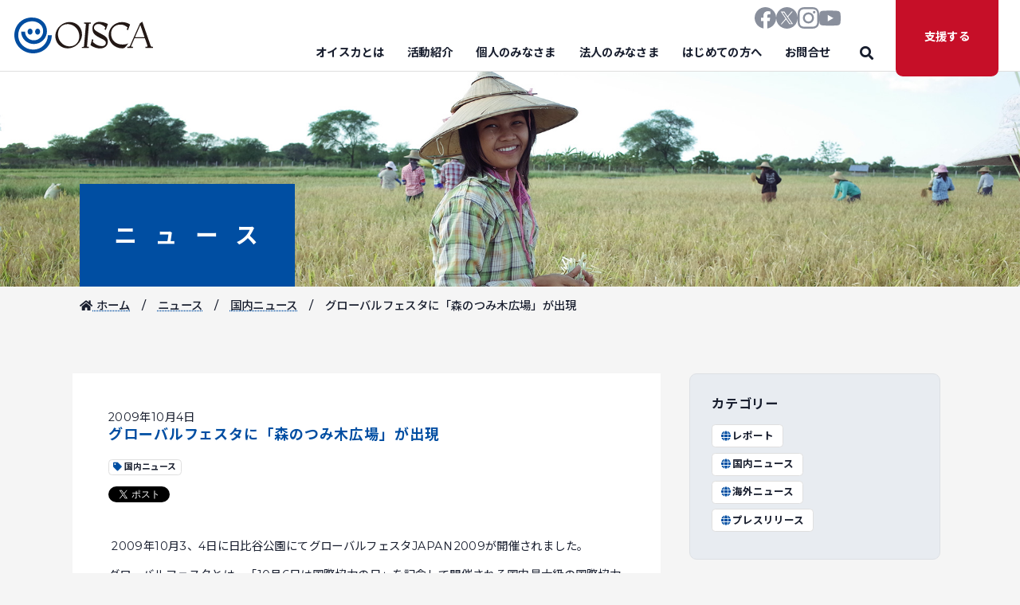

--- FILE ---
content_type: text/html; charset=UTF-8
request_url: https://oisca.org/news/%E3%82%B0%E3%83%AD%E3%83%BC%E3%83%90%E3%83%AB%E3%83%95%E3%82%A7%E3%82%B9%E3%82%BF%E3%81%AB%E3%80%8C%E6%A3%AE%E3%81%AE%E3%81%A4%E3%81%BF%E6%9C%A8%E5%BA%83%E5%A0%B4%E3%80%8D%E3%81%8C%E5%87%BA%E7%8F%BE/
body_size: 13996
content:
<!DOCTYPE html>
<html lang="ja">
	<head>
		<meta charset="UTF-8">
		<meta name="viewport" content="width=device-width, initial-scale=1">
		<link rel="preconnect" href="https://fonts.googleapis.com">
		<link rel="preconnect" href="https://fonts.gstatic.com" crossorigin>
		<link rel="preload" href="https://fonts.googleapis.com/css2?family=Noto+Sans+JP:wght@400;500;700&&display=swap" as="style">
		<link rel="stylesheet" href="https://fonts.googleapis.com/css2?family=Noto+Sans+JP:wght@400;500;700&&display=swap" media="print" onload="this.media='all'">
		<link rel="icon" href="https://oisca.org/wp-content/themes/OISCA-master/img/favicon.svg" type="image/svg+xml">
		<link href="https://oisca.org/wp-content/themes/OISCA-master/style_added.css" rel="stylesheet">
		<title>グローバルフェスタに「森のつみ木広場」が出現 - 公益財団法人オイスカ</title>
	<style>img:is([sizes="auto" i], [sizes^="auto," i]) { contain-intrinsic-size: 3000px 1500px }</style>
	
		<!-- All in One SEO 4.9.3 - aioseo.com -->
	<meta name="description" content="2009年10月3、4日に日比谷公園にてグローバルフェスタJAPAＮ2009が開催されました。 グローバルフ" />
	<meta name="robots" content="max-image-preview:large" />
	<meta name="author" content="oisca-master"/>
	<link rel="canonical" href="https://oisca.org/news/%e3%82%b0%e3%83%ad%e3%83%bc%e3%83%90%e3%83%ab%e3%83%95%e3%82%a7%e3%82%b9%e3%82%bf%e3%81%ab%e3%80%8c%e6%a3%ae%e3%81%ae%e3%81%a4%e3%81%bf%e6%9c%a8%e5%ba%83%e5%a0%b4%e3%80%8d%e3%81%8c%e5%87%ba%e7%8f%be/" />
	<meta name="generator" content="All in One SEO (AIOSEO) 4.9.3" />
		<meta property="og:locale" content="ja_JP" />
		<meta property="og:site_name" content="公益財団法人オイスカ - 農業を通じた人づくり・国づくり”を目指し、アジア太平洋地域の国々で「農村開発」「人材育成」「環境保全」「普及啓発」を行っている公益財団法人オイスカ（NGO）のWebサイト" />
		<meta property="og:type" content="article" />
		<meta property="og:title" content="グローバルフェスタに「森のつみ木広場」が出現 - 公益財団法人オイスカ" />
		<meta property="og:description" content="2009年10月3、4日に日比谷公園にてグローバルフェスタJAPAＮ2009が開催されました。 グローバルフ" />
		<meta property="og:url" content="https://oisca.org/news/%e3%82%b0%e3%83%ad%e3%83%bc%e3%83%90%e3%83%ab%e3%83%95%e3%82%a7%e3%82%b9%e3%82%bf%e3%81%ab%e3%80%8c%e6%a3%ae%e3%81%ae%e3%81%a4%e3%81%bf%e6%9c%a8%e5%ba%83%e5%a0%b4%e3%80%8d%e3%81%8c%e5%87%ba%e7%8f%be/" />
		<meta property="article:published_time" content="2009-10-04T08:08:30+00:00" />
		<meta property="article:modified_time" content="2009-10-04T08:08:30+00:00" />
		<meta name="twitter:card" content="summary" />
		<meta name="twitter:title" content="グローバルフェスタに「森のつみ木広場」が出現 - 公益財団法人オイスカ" />
		<meta name="twitter:description" content="2009年10月3、4日に日比谷公園にてグローバルフェスタJAPAＮ2009が開催されました。 グローバルフ" />
		<script type="application/ld+json" class="aioseo-schema">
			{"@context":"https:\/\/schema.org","@graph":[{"@type":"BreadcrumbList","@id":"https:\/\/oisca.org\/news\/%e3%82%b0%e3%83%ad%e3%83%bc%e3%83%90%e3%83%ab%e3%83%95%e3%82%a7%e3%82%b9%e3%82%bf%e3%81%ab%e3%80%8c%e6%a3%ae%e3%81%ae%e3%81%a4%e3%81%bf%e6%9c%a8%e5%ba%83%e5%a0%b4%e3%80%8d%e3%81%8c%e5%87%ba%e7%8f%be\/#breadcrumblist","itemListElement":[{"@type":"ListItem","@id":"https:\/\/oisca.org#listItem","position":1,"name":"\u30db\u30fc\u30e0","item":"https:\/\/oisca.org","nextItem":{"@type":"ListItem","@id":"https:\/\/oisca.org\/news\/#listItem","name":"\u30cb\u30e5\u30fc\u30b9"}},{"@type":"ListItem","@id":"https:\/\/oisca.org\/news\/#listItem","position":2,"name":"\u30cb\u30e5\u30fc\u30b9","item":"https:\/\/oisca.org\/news\/","nextItem":{"@type":"ListItem","@id":"https:\/\/oisca.org\/news_taxonomy\/domestic\/#listItem","name":"\u56fd\u5185\u30cb\u30e5\u30fc\u30b9"},"previousItem":{"@type":"ListItem","@id":"https:\/\/oisca.org#listItem","name":"\u30db\u30fc\u30e0"}},{"@type":"ListItem","@id":"https:\/\/oisca.org\/news_taxonomy\/domestic\/#listItem","position":3,"name":"\u56fd\u5185\u30cb\u30e5\u30fc\u30b9","item":"https:\/\/oisca.org\/news_taxonomy\/domestic\/","nextItem":{"@type":"ListItem","@id":"https:\/\/oisca.org\/news\/%e3%82%b0%e3%83%ad%e3%83%bc%e3%83%90%e3%83%ab%e3%83%95%e3%82%a7%e3%82%b9%e3%82%bf%e3%81%ab%e3%80%8c%e6%a3%ae%e3%81%ae%e3%81%a4%e3%81%bf%e6%9c%a8%e5%ba%83%e5%a0%b4%e3%80%8d%e3%81%8c%e5%87%ba%e7%8f%be\/#listItem","name":"\u30b0\u30ed\u30fc\u30d0\u30eb\u30d5\u30a7\u30b9\u30bf\u306b\u300c\u68ee\u306e\u3064\u307f\u6728\u5e83\u5834\u300d\u304c\u51fa\u73fe"},"previousItem":{"@type":"ListItem","@id":"https:\/\/oisca.org\/news\/#listItem","name":"\u30cb\u30e5\u30fc\u30b9"}},{"@type":"ListItem","@id":"https:\/\/oisca.org\/news\/%e3%82%b0%e3%83%ad%e3%83%bc%e3%83%90%e3%83%ab%e3%83%95%e3%82%a7%e3%82%b9%e3%82%bf%e3%81%ab%e3%80%8c%e6%a3%ae%e3%81%ae%e3%81%a4%e3%81%bf%e6%9c%a8%e5%ba%83%e5%a0%b4%e3%80%8d%e3%81%8c%e5%87%ba%e7%8f%be\/#listItem","position":4,"name":"\u30b0\u30ed\u30fc\u30d0\u30eb\u30d5\u30a7\u30b9\u30bf\u306b\u300c\u68ee\u306e\u3064\u307f\u6728\u5e83\u5834\u300d\u304c\u51fa\u73fe","previousItem":{"@type":"ListItem","@id":"https:\/\/oisca.org\/news_taxonomy\/domestic\/#listItem","name":"\u56fd\u5185\u30cb\u30e5\u30fc\u30b9"}}]},{"@type":"Organization","@id":"https:\/\/oisca.org\/#organization","name":"\u516c\u76ca\u8ca1\u56e3\u6cd5\u4eba\u30aa\u30a4\u30b9\u30ab","description":"\u8fb2\u696d\u3092\u901a\u3058\u305f\u4eba\u3065\u304f\u308a\u30fb\u56fd\u3065\u304f\u308a\u201d\u3092\u76ee\u6307\u3057\u3001\u30a2\u30b8\u30a2\u592a\u5e73\u6d0b\u5730\u57df\u306e\u56fd\u3005\u3067\u300c\u8fb2\u6751\u958b\u767a\u300d\u300c\u4eba\u6750\u80b2\u6210\u300d\u300c\u74b0\u5883\u4fdd\u5168\u300d\u300c\u666e\u53ca\u5553\u767a\u300d\u3092\u884c\u3063\u3066\u3044\u308b\u516c\u76ca\u8ca1\u56e3\u6cd5\u4eba\u30aa\u30a4\u30b9\u30ab\uff08NGO\uff09\u306eWeb\u30b5\u30a4\u30c8","url":"https:\/\/oisca.org\/"},{"@type":"Person","@id":"https:\/\/oisca.org\/author\/oisca-master\/#author","url":"https:\/\/oisca.org\/author\/oisca-master\/","name":"oisca-master","image":{"@type":"ImageObject","@id":"https:\/\/oisca.org\/news\/%e3%82%b0%e3%83%ad%e3%83%bc%e3%83%90%e3%83%ab%e3%83%95%e3%82%a7%e3%82%b9%e3%82%bf%e3%81%ab%e3%80%8c%e6%a3%ae%e3%81%ae%e3%81%a4%e3%81%bf%e6%9c%a8%e5%ba%83%e5%a0%b4%e3%80%8d%e3%81%8c%e5%87%ba%e7%8f%be\/#authorImage","url":"https:\/\/secure.gravatar.com\/avatar\/4621e9791e5e4dc0c092fffdf39b06809e1171a0080ffa4c4c06e44534c88b49?s=96&d=mm&r=g","width":96,"height":96,"caption":"oisca-master"}},{"@type":"WebPage","@id":"https:\/\/oisca.org\/news\/%e3%82%b0%e3%83%ad%e3%83%bc%e3%83%90%e3%83%ab%e3%83%95%e3%82%a7%e3%82%b9%e3%82%bf%e3%81%ab%e3%80%8c%e6%a3%ae%e3%81%ae%e3%81%a4%e3%81%bf%e6%9c%a8%e5%ba%83%e5%a0%b4%e3%80%8d%e3%81%8c%e5%87%ba%e7%8f%be\/#webpage","url":"https:\/\/oisca.org\/news\/%e3%82%b0%e3%83%ad%e3%83%bc%e3%83%90%e3%83%ab%e3%83%95%e3%82%a7%e3%82%b9%e3%82%bf%e3%81%ab%e3%80%8c%e6%a3%ae%e3%81%ae%e3%81%a4%e3%81%bf%e6%9c%a8%e5%ba%83%e5%a0%b4%e3%80%8d%e3%81%8c%e5%87%ba%e7%8f%be\/","name":"\u30b0\u30ed\u30fc\u30d0\u30eb\u30d5\u30a7\u30b9\u30bf\u306b\u300c\u68ee\u306e\u3064\u307f\u6728\u5e83\u5834\u300d\u304c\u51fa\u73fe - \u516c\u76ca\u8ca1\u56e3\u6cd5\u4eba\u30aa\u30a4\u30b9\u30ab","description":"2009\u5e7410\u67083\u30014\u65e5\u306b\u65e5\u6bd4\u8c37\u516c\u5712\u306b\u3066\u30b0\u30ed\u30fc\u30d0\u30eb\u30d5\u30a7\u30b9\u30bfJAPA\uff2e2009\u304c\u958b\u50ac\u3055\u308c\u307e\u3057\u305f\u3002 \u30b0\u30ed\u30fc\u30d0\u30eb\u30d5","inLanguage":"ja","isPartOf":{"@id":"https:\/\/oisca.org\/#website"},"breadcrumb":{"@id":"https:\/\/oisca.org\/news\/%e3%82%b0%e3%83%ad%e3%83%bc%e3%83%90%e3%83%ab%e3%83%95%e3%82%a7%e3%82%b9%e3%82%bf%e3%81%ab%e3%80%8c%e6%a3%ae%e3%81%ae%e3%81%a4%e3%81%bf%e6%9c%a8%e5%ba%83%e5%a0%b4%e3%80%8d%e3%81%8c%e5%87%ba%e7%8f%be\/#breadcrumblist"},"author":{"@id":"https:\/\/oisca.org\/author\/oisca-master\/#author"},"creator":{"@id":"https:\/\/oisca.org\/author\/oisca-master\/#author"},"datePublished":"2009-10-04T17:08:30+09:00","dateModified":"2009-10-04T17:08:30+09:00"},{"@type":"WebSite","@id":"https:\/\/oisca.org\/#website","url":"https:\/\/oisca.org\/","name":"\u516c\u76ca\u8ca1\u56e3\u6cd5\u4eba\u30aa\u30a4\u30b9\u30ab","alternateName":"\u516c\u76ca\u8ca1\u56e3\u6cd5\u4eba\u30aa\u30a4\u30b9\u30ab","description":"\u8fb2\u696d\u3092\u901a\u3058\u305f\u4eba\u3065\u304f\u308a\u30fb\u56fd\u3065\u304f\u308a\u201d\u3092\u76ee\u6307\u3057\u3001\u30a2\u30b8\u30a2\u592a\u5e73\u6d0b\u5730\u57df\u306e\u56fd\u3005\u3067\u300c\u8fb2\u6751\u958b\u767a\u300d\u300c\u4eba\u6750\u80b2\u6210\u300d\u300c\u74b0\u5883\u4fdd\u5168\u300d\u300c\u666e\u53ca\u5553\u767a\u300d\u3092\u884c\u3063\u3066\u3044\u308b\u516c\u76ca\u8ca1\u56e3\u6cd5\u4eba\u30aa\u30a4\u30b9\u30ab\uff08NGO\uff09\u306eWeb\u30b5\u30a4\u30c8","inLanguage":"ja","publisher":{"@id":"https:\/\/oisca.org\/#organization"}}]}
		</script>
		<!-- All in One SEO -->

<link rel='dns-prefetch' href='//fonts.googleapis.com' />
<link rel="alternate" type="application/rss+xml" title="公益財団法人オイスカ &raquo; フィード" href="https://oisca.org/feed/" />
<link rel="alternate" type="application/rss+xml" title="公益財団法人オイスカ &raquo; コメントフィード" href="https://oisca.org/comments/feed/" />
		<!-- This site uses the Google Analytics by MonsterInsights plugin v9.11.1 - Using Analytics tracking - https://www.monsterinsights.com/ -->
							<script src="//www.googletagmanager.com/gtag/js?id=G-ZRC7FRDZ81"  data-cfasync="false" data-wpfc-render="false" type="text/javascript" async></script>
			<script data-cfasync="false" data-wpfc-render="false" type="text/javascript">
				var mi_version = '9.11.1';
				var mi_track_user = true;
				var mi_no_track_reason = '';
								var MonsterInsightsDefaultLocations = {"page_location":"https:\/\/oisca.org\/news\/%E3%82%B0%E3%83%AD%E3%83%BC%E3%83%90%E3%83%AB%E3%83%95%E3%82%A7%E3%82%B9%E3%82%BF%E3%81%AB%E3%80%8C%E6%A3%AE%E3%81%AE%E3%81%A4%E3%81%BF%E6%9C%A8%E5%BA%83%E5%A0%B4%E3%80%8D%E3%81%8C%E5%87%BA%E7%8F%BE\/"};
								if ( typeof MonsterInsightsPrivacyGuardFilter === 'function' ) {
					var MonsterInsightsLocations = (typeof MonsterInsightsExcludeQuery === 'object') ? MonsterInsightsPrivacyGuardFilter( MonsterInsightsExcludeQuery ) : MonsterInsightsPrivacyGuardFilter( MonsterInsightsDefaultLocations );
				} else {
					var MonsterInsightsLocations = (typeof MonsterInsightsExcludeQuery === 'object') ? MonsterInsightsExcludeQuery : MonsterInsightsDefaultLocations;
				}

								var disableStrs = [
										'ga-disable-G-ZRC7FRDZ81',
									];

				/* Function to detect opted out users */
				function __gtagTrackerIsOptedOut() {
					for (var index = 0; index < disableStrs.length; index++) {
						if (document.cookie.indexOf(disableStrs[index] + '=true') > -1) {
							return true;
						}
					}

					return false;
				}

				/* Disable tracking if the opt-out cookie exists. */
				if (__gtagTrackerIsOptedOut()) {
					for (var index = 0; index < disableStrs.length; index++) {
						window[disableStrs[index]] = true;
					}
				}

				/* Opt-out function */
				function __gtagTrackerOptout() {
					for (var index = 0; index < disableStrs.length; index++) {
						document.cookie = disableStrs[index] + '=true; expires=Thu, 31 Dec 2099 23:59:59 UTC; path=/';
						window[disableStrs[index]] = true;
					}
				}

				if ('undefined' === typeof gaOptout) {
					function gaOptout() {
						__gtagTrackerOptout();
					}
				}
								window.dataLayer = window.dataLayer || [];

				window.MonsterInsightsDualTracker = {
					helpers: {},
					trackers: {},
				};
				if (mi_track_user) {
					function __gtagDataLayer() {
						dataLayer.push(arguments);
					}

					function __gtagTracker(type, name, parameters) {
						if (!parameters) {
							parameters = {};
						}

						if (parameters.send_to) {
							__gtagDataLayer.apply(null, arguments);
							return;
						}

						if (type === 'event') {
														parameters.send_to = monsterinsights_frontend.v4_id;
							var hookName = name;
							if (typeof parameters['event_category'] !== 'undefined') {
								hookName = parameters['event_category'] + ':' + name;
							}

							if (typeof MonsterInsightsDualTracker.trackers[hookName] !== 'undefined') {
								MonsterInsightsDualTracker.trackers[hookName](parameters);
							} else {
								__gtagDataLayer('event', name, parameters);
							}
							
						} else {
							__gtagDataLayer.apply(null, arguments);
						}
					}

					__gtagTracker('js', new Date());
					__gtagTracker('set', {
						'developer_id.dZGIzZG': true,
											});
					if ( MonsterInsightsLocations.page_location ) {
						__gtagTracker('set', MonsterInsightsLocations);
					}
										__gtagTracker('config', 'G-ZRC7FRDZ81', {"forceSSL":"true","link_attribution":"true"} );
										window.gtag = __gtagTracker;										(function () {
						/* https://developers.google.com/analytics/devguides/collection/analyticsjs/ */
						/* ga and __gaTracker compatibility shim. */
						var noopfn = function () {
							return null;
						};
						var newtracker = function () {
							return new Tracker();
						};
						var Tracker = function () {
							return null;
						};
						var p = Tracker.prototype;
						p.get = noopfn;
						p.set = noopfn;
						p.send = function () {
							var args = Array.prototype.slice.call(arguments);
							args.unshift('send');
							__gaTracker.apply(null, args);
						};
						var __gaTracker = function () {
							var len = arguments.length;
							if (len === 0) {
								return;
							}
							var f = arguments[len - 1];
							if (typeof f !== 'object' || f === null || typeof f.hitCallback !== 'function') {
								if ('send' === arguments[0]) {
									var hitConverted, hitObject = false, action;
									if ('event' === arguments[1]) {
										if ('undefined' !== typeof arguments[3]) {
											hitObject = {
												'eventAction': arguments[3],
												'eventCategory': arguments[2],
												'eventLabel': arguments[4],
												'value': arguments[5] ? arguments[5] : 1,
											}
										}
									}
									if ('pageview' === arguments[1]) {
										if ('undefined' !== typeof arguments[2]) {
											hitObject = {
												'eventAction': 'page_view',
												'page_path': arguments[2],
											}
										}
									}
									if (typeof arguments[2] === 'object') {
										hitObject = arguments[2];
									}
									if (typeof arguments[5] === 'object') {
										Object.assign(hitObject, arguments[5]);
									}
									if ('undefined' !== typeof arguments[1].hitType) {
										hitObject = arguments[1];
										if ('pageview' === hitObject.hitType) {
											hitObject.eventAction = 'page_view';
										}
									}
									if (hitObject) {
										action = 'timing' === arguments[1].hitType ? 'timing_complete' : hitObject.eventAction;
										hitConverted = mapArgs(hitObject);
										__gtagTracker('event', action, hitConverted);
									}
								}
								return;
							}

							function mapArgs(args) {
								var arg, hit = {};
								var gaMap = {
									'eventCategory': 'event_category',
									'eventAction': 'event_action',
									'eventLabel': 'event_label',
									'eventValue': 'event_value',
									'nonInteraction': 'non_interaction',
									'timingCategory': 'event_category',
									'timingVar': 'name',
									'timingValue': 'value',
									'timingLabel': 'event_label',
									'page': 'page_path',
									'location': 'page_location',
									'title': 'page_title',
									'referrer' : 'page_referrer',
								};
								for (arg in args) {
																		if (!(!args.hasOwnProperty(arg) || !gaMap.hasOwnProperty(arg))) {
										hit[gaMap[arg]] = args[arg];
									} else {
										hit[arg] = args[arg];
									}
								}
								return hit;
							}

							try {
								f.hitCallback();
							} catch (ex) {
							}
						};
						__gaTracker.create = newtracker;
						__gaTracker.getByName = newtracker;
						__gaTracker.getAll = function () {
							return [];
						};
						__gaTracker.remove = noopfn;
						__gaTracker.loaded = true;
						window['__gaTracker'] = __gaTracker;
					})();
									} else {
										console.log("");
					(function () {
						function __gtagTracker() {
							return null;
						}

						window['__gtagTracker'] = __gtagTracker;
						window['gtag'] = __gtagTracker;
					})();
									}
			</script>
							<!-- / Google Analytics by MonsterInsights -->
		<link rel='stylesheet' id='wp-block-library-css' href='https://oisca.org/wp-includes/css/dist/block-library/style.min.css?ver=7f96b65ffc9b9bf4dee703fd05eccfa7' type='text/css' media='all' />
<style id='classic-theme-styles-inline-css' type='text/css'>
/*! This file is auto-generated */
.wp-block-button__link{color:#fff;background-color:#32373c;border-radius:9999px;box-shadow:none;text-decoration:none;padding:calc(.667em + 2px) calc(1.333em + 2px);font-size:1.125em}.wp-block-file__button{background:#32373c;color:#fff;text-decoration:none}
</style>
<link rel='stylesheet' id='aioseo/css/src/vue/standalone/blocks/table-of-contents/global.scss-css' href='https://oisca.org/wp-content/plugins/all-in-one-seo-pack/dist/Lite/assets/css/table-of-contents/global.e90f6d47.css?ver=4.9.3' type='text/css' media='all' />
<style id='global-styles-inline-css' type='text/css'>
:root{--wp--preset--aspect-ratio--square: 1;--wp--preset--aspect-ratio--4-3: 4/3;--wp--preset--aspect-ratio--3-4: 3/4;--wp--preset--aspect-ratio--3-2: 3/2;--wp--preset--aspect-ratio--2-3: 2/3;--wp--preset--aspect-ratio--16-9: 16/9;--wp--preset--aspect-ratio--9-16: 9/16;--wp--preset--color--black: #000000;--wp--preset--color--cyan-bluish-gray: #abb8c3;--wp--preset--color--white: #ffffff;--wp--preset--color--pale-pink: #f78da7;--wp--preset--color--vivid-red: #cf2e2e;--wp--preset--color--luminous-vivid-orange: #ff6900;--wp--preset--color--luminous-vivid-amber: #fcb900;--wp--preset--color--light-green-cyan: #7bdcb5;--wp--preset--color--vivid-green-cyan: #00d084;--wp--preset--color--pale-cyan-blue: #8ed1fc;--wp--preset--color--vivid-cyan-blue: #0693e3;--wp--preset--color--vivid-purple: #9b51e0;--wp--preset--gradient--vivid-cyan-blue-to-vivid-purple: linear-gradient(135deg,rgba(6,147,227,1) 0%,rgb(155,81,224) 100%);--wp--preset--gradient--light-green-cyan-to-vivid-green-cyan: linear-gradient(135deg,rgb(122,220,180) 0%,rgb(0,208,130) 100%);--wp--preset--gradient--luminous-vivid-amber-to-luminous-vivid-orange: linear-gradient(135deg,rgba(252,185,0,1) 0%,rgba(255,105,0,1) 100%);--wp--preset--gradient--luminous-vivid-orange-to-vivid-red: linear-gradient(135deg,rgba(255,105,0,1) 0%,rgb(207,46,46) 100%);--wp--preset--gradient--very-light-gray-to-cyan-bluish-gray: linear-gradient(135deg,rgb(238,238,238) 0%,rgb(169,184,195) 100%);--wp--preset--gradient--cool-to-warm-spectrum: linear-gradient(135deg,rgb(74,234,220) 0%,rgb(151,120,209) 20%,rgb(207,42,186) 40%,rgb(238,44,130) 60%,rgb(251,105,98) 80%,rgb(254,248,76) 100%);--wp--preset--gradient--blush-light-purple: linear-gradient(135deg,rgb(255,206,236) 0%,rgb(152,150,240) 100%);--wp--preset--gradient--blush-bordeaux: linear-gradient(135deg,rgb(254,205,165) 0%,rgb(254,45,45) 50%,rgb(107,0,62) 100%);--wp--preset--gradient--luminous-dusk: linear-gradient(135deg,rgb(255,203,112) 0%,rgb(199,81,192) 50%,rgb(65,88,208) 100%);--wp--preset--gradient--pale-ocean: linear-gradient(135deg,rgb(255,245,203) 0%,rgb(182,227,212) 50%,rgb(51,167,181) 100%);--wp--preset--gradient--electric-grass: linear-gradient(135deg,rgb(202,248,128) 0%,rgb(113,206,126) 100%);--wp--preset--gradient--midnight: linear-gradient(135deg,rgb(2,3,129) 0%,rgb(40,116,252) 100%);--wp--preset--font-size--small: 13px;--wp--preset--font-size--medium: 20px;--wp--preset--font-size--large: 36px;--wp--preset--font-size--x-large: 42px;--wp--preset--spacing--20: 0.44rem;--wp--preset--spacing--30: 0.67rem;--wp--preset--spacing--40: 1rem;--wp--preset--spacing--50: 1.5rem;--wp--preset--spacing--60: 2.25rem;--wp--preset--spacing--70: 3.38rem;--wp--preset--spacing--80: 5.06rem;--wp--preset--shadow--natural: 6px 6px 9px rgba(0, 0, 0, 0.2);--wp--preset--shadow--deep: 12px 12px 50px rgba(0, 0, 0, 0.4);--wp--preset--shadow--sharp: 6px 6px 0px rgba(0, 0, 0, 0.2);--wp--preset--shadow--outlined: 6px 6px 0px -3px rgba(255, 255, 255, 1), 6px 6px rgba(0, 0, 0, 1);--wp--preset--shadow--crisp: 6px 6px 0px rgba(0, 0, 0, 1);}:where(.is-layout-flex){gap: 0.5em;}:where(.is-layout-grid){gap: 0.5em;}body .is-layout-flex{display: flex;}.is-layout-flex{flex-wrap: wrap;align-items: center;}.is-layout-flex > :is(*, div){margin: 0;}body .is-layout-grid{display: grid;}.is-layout-grid > :is(*, div){margin: 0;}:where(.wp-block-columns.is-layout-flex){gap: 2em;}:where(.wp-block-columns.is-layout-grid){gap: 2em;}:where(.wp-block-post-template.is-layout-flex){gap: 1.25em;}:where(.wp-block-post-template.is-layout-grid){gap: 1.25em;}.has-black-color{color: var(--wp--preset--color--black) !important;}.has-cyan-bluish-gray-color{color: var(--wp--preset--color--cyan-bluish-gray) !important;}.has-white-color{color: var(--wp--preset--color--white) !important;}.has-pale-pink-color{color: var(--wp--preset--color--pale-pink) !important;}.has-vivid-red-color{color: var(--wp--preset--color--vivid-red) !important;}.has-luminous-vivid-orange-color{color: var(--wp--preset--color--luminous-vivid-orange) !important;}.has-luminous-vivid-amber-color{color: var(--wp--preset--color--luminous-vivid-amber) !important;}.has-light-green-cyan-color{color: var(--wp--preset--color--light-green-cyan) !important;}.has-vivid-green-cyan-color{color: var(--wp--preset--color--vivid-green-cyan) !important;}.has-pale-cyan-blue-color{color: var(--wp--preset--color--pale-cyan-blue) !important;}.has-vivid-cyan-blue-color{color: var(--wp--preset--color--vivid-cyan-blue) !important;}.has-vivid-purple-color{color: var(--wp--preset--color--vivid-purple) !important;}.has-black-background-color{background-color: var(--wp--preset--color--black) !important;}.has-cyan-bluish-gray-background-color{background-color: var(--wp--preset--color--cyan-bluish-gray) !important;}.has-white-background-color{background-color: var(--wp--preset--color--white) !important;}.has-pale-pink-background-color{background-color: var(--wp--preset--color--pale-pink) !important;}.has-vivid-red-background-color{background-color: var(--wp--preset--color--vivid-red) !important;}.has-luminous-vivid-orange-background-color{background-color: var(--wp--preset--color--luminous-vivid-orange) !important;}.has-luminous-vivid-amber-background-color{background-color: var(--wp--preset--color--luminous-vivid-amber) !important;}.has-light-green-cyan-background-color{background-color: var(--wp--preset--color--light-green-cyan) !important;}.has-vivid-green-cyan-background-color{background-color: var(--wp--preset--color--vivid-green-cyan) !important;}.has-pale-cyan-blue-background-color{background-color: var(--wp--preset--color--pale-cyan-blue) !important;}.has-vivid-cyan-blue-background-color{background-color: var(--wp--preset--color--vivid-cyan-blue) !important;}.has-vivid-purple-background-color{background-color: var(--wp--preset--color--vivid-purple) !important;}.has-black-border-color{border-color: var(--wp--preset--color--black) !important;}.has-cyan-bluish-gray-border-color{border-color: var(--wp--preset--color--cyan-bluish-gray) !important;}.has-white-border-color{border-color: var(--wp--preset--color--white) !important;}.has-pale-pink-border-color{border-color: var(--wp--preset--color--pale-pink) !important;}.has-vivid-red-border-color{border-color: var(--wp--preset--color--vivid-red) !important;}.has-luminous-vivid-orange-border-color{border-color: var(--wp--preset--color--luminous-vivid-orange) !important;}.has-luminous-vivid-amber-border-color{border-color: var(--wp--preset--color--luminous-vivid-amber) !important;}.has-light-green-cyan-border-color{border-color: var(--wp--preset--color--light-green-cyan) !important;}.has-vivid-green-cyan-border-color{border-color: var(--wp--preset--color--vivid-green-cyan) !important;}.has-pale-cyan-blue-border-color{border-color: var(--wp--preset--color--pale-cyan-blue) !important;}.has-vivid-cyan-blue-border-color{border-color: var(--wp--preset--color--vivid-cyan-blue) !important;}.has-vivid-purple-border-color{border-color: var(--wp--preset--color--vivid-purple) !important;}.has-vivid-cyan-blue-to-vivid-purple-gradient-background{background: var(--wp--preset--gradient--vivid-cyan-blue-to-vivid-purple) !important;}.has-light-green-cyan-to-vivid-green-cyan-gradient-background{background: var(--wp--preset--gradient--light-green-cyan-to-vivid-green-cyan) !important;}.has-luminous-vivid-amber-to-luminous-vivid-orange-gradient-background{background: var(--wp--preset--gradient--luminous-vivid-amber-to-luminous-vivid-orange) !important;}.has-luminous-vivid-orange-to-vivid-red-gradient-background{background: var(--wp--preset--gradient--luminous-vivid-orange-to-vivid-red) !important;}.has-very-light-gray-to-cyan-bluish-gray-gradient-background{background: var(--wp--preset--gradient--very-light-gray-to-cyan-bluish-gray) !important;}.has-cool-to-warm-spectrum-gradient-background{background: var(--wp--preset--gradient--cool-to-warm-spectrum) !important;}.has-blush-light-purple-gradient-background{background: var(--wp--preset--gradient--blush-light-purple) !important;}.has-blush-bordeaux-gradient-background{background: var(--wp--preset--gradient--blush-bordeaux) !important;}.has-luminous-dusk-gradient-background{background: var(--wp--preset--gradient--luminous-dusk) !important;}.has-pale-ocean-gradient-background{background: var(--wp--preset--gradient--pale-ocean) !important;}.has-electric-grass-gradient-background{background: var(--wp--preset--gradient--electric-grass) !important;}.has-midnight-gradient-background{background: var(--wp--preset--gradient--midnight) !important;}.has-small-font-size{font-size: var(--wp--preset--font-size--small) !important;}.has-medium-font-size{font-size: var(--wp--preset--font-size--medium) !important;}.has-large-font-size{font-size: var(--wp--preset--font-size--large) !important;}.has-x-large-font-size{font-size: var(--wp--preset--font-size--x-large) !important;}
:where(.wp-block-post-template.is-layout-flex){gap: 1.25em;}:where(.wp-block-post-template.is-layout-grid){gap: 1.25em;}
:where(.wp-block-columns.is-layout-flex){gap: 2em;}:where(.wp-block-columns.is-layout-grid){gap: 2em;}
:root :where(.wp-block-pullquote){font-size: 1.5em;line-height: 1.6;}
</style>
<link rel='stylesheet' id='parent-style-css' href='https://oisca.org/wp-content/themes/OISCA-master/style.css?ver=7f96b65ffc9b9bf4dee703fd05eccfa7' type='text/css' media='all' />
<link rel='stylesheet' id='google-fonts-css' href='https://fonts.googleapis.com/css2?family=Montserrat:ital,wght@0,400;0,500;0,700;1,400;1,500;1,700&#038;family=Noto+Sans+JP:wght@400;500;700&#038;display=swap' type='text/css' media='' />
<link rel='stylesheet' id='reboot-css' href='https://oisca.org/wp-content/themes/OISCA-master/css/reboot.css' type='text/css' media='all' />
<link rel='stylesheet' id='font-awesome-css' href='https://oisca.org/wp-content/themes/OISCA-master/fontawesome/css/all.min.css?ver=5.15.4' type='text/css' media='' />
<link rel='stylesheet' id='swiper-css' href='https://oisca.org/wp-content/themes/OISCA-master/js/swiper/swiper.min.css?ver=5.4.5' type='text/css' media='' />
<link rel='stylesheet' id='style-css' href='https://oisca.org/wp-content/themes/OISCA-master/css/style.min.css' type='text/css' media='all' />
<script type="text/javascript" src="https://oisca.org/wp-content/plugins/google-analytics-for-wordpress/assets/js/frontend-gtag.min.js?ver=9.11.1" id="monsterinsights-frontend-script-js" async="async" data-wp-strategy="async"></script>
<script data-cfasync="false" data-wpfc-render="false" type="text/javascript" id='monsterinsights-frontend-script-js-extra'>/* <![CDATA[ */
var monsterinsights_frontend = {"js_events_tracking":"true","download_extensions":"doc,pdf,ppt,zip,xls,docx,pptx,xlsx","inbound_paths":"[{\"path\":\"\\\/go\\\/\",\"label\":\"affiliate\"},{\"path\":\"\\\/recommend\\\/\",\"label\":\"affiliate\"}]","home_url":"https:\/\/oisca.org","hash_tracking":"false","v4_id":"G-ZRC7FRDZ81"};/* ]]> */
</script>
<script type="text/javascript" src="https://oisca.org/wp-content/themes/OISCA-master/js/jquery/jquery-3.6.0.min.js?ver=3.5.1" id="jquery-js"></script>
<script type="text/javascript" src="https://oisca.org/wp-content/themes/OISCA-master/js/jquery/jquery-ui.min.js?ver=1.12.1" id="jquery-ui-js"></script>
<script type="text/javascript" src="https://oisca.org/wp-content/themes/OISCA-master/js/gsap/gsap.min.js?ver=3.6.0" id="gsap-js"></script>
<script type="text/javascript" src="https://oisca.org/wp-content/themes/OISCA-master/js/gsap/ScrollTrigger.min.js?ver=3.6.0" id="scrollTrigger-js"></script>
<script type="text/javascript" src="https://oisca.org/wp-content/themes/OISCA-master/js/swiper/swiper.min.js?ver=5.4.5" id="swiper-js"></script>
<script type="text/javascript" src="https://oisca.org/wp-content/themes/OISCA-master/js/smooth-scroll/smooth-scroll.min.js?ver=16.1.4" id="smooth-scroll-js"></script>
<script type="text/javascript" src="https://oisca.org/wp-content/themes/OISCA-master/js/jquery/jquery.waypoints.min.js?ver=4.0.1" id="waypoints-js"></script>
<script type="text/javascript" src="https://oisca.org/wp-content/themes/OISCA-master/js/jquery/jquery.counterup.min.js?ver=2.1.0" id="counterup-js"></script>
<script type="text/javascript" src="https://oisca.org/wp-content/themes/OISCA-master/js/zoom/jquery.zoom.min.js?ver=2.1.0" id="zoom-js"></script>
<script type="text/javascript" src="https://oisca.org/wp-content/themes/OISCA-master/js/common.js" id="common-js-js"></script>
<link rel="https://api.w.org/" href="https://oisca.org/wp-json/" /><link rel="alternate" title="JSON" type="application/json" href="https://oisca.org/wp-json/wp/v2/news/40650" /><link rel="EditURI" type="application/rsd+xml" title="RSD" href="https://oisca.org/xmlrpc.php?rsd" />
<link rel='shortlink' href='https://oisca.org/?p=40650' />
<link rel="alternate" title="oEmbed (JSON)" type="application/json+oembed" href="https://oisca.org/wp-json/oembed/1.0/embed?url=https%3A%2F%2Foisca.org%2Fnews%2F%25e3%2582%25b0%25e3%2583%25ad%25e3%2583%25bc%25e3%2583%2590%25e3%2583%25ab%25e3%2583%2595%25e3%2582%25a7%25e3%2582%25b9%25e3%2582%25bf%25e3%2581%25ab%25e3%2580%258c%25e6%25a3%25ae%25e3%2581%25ae%25e3%2581%25a4%25e3%2581%25bf%25e6%259c%25a8%25e5%25ba%2583%25e5%25a0%25b4%25e3%2580%258d%25e3%2581%258c%25e5%2587%25ba%25e7%258f%25be%2F" />
<link rel="alternate" title="oEmbed (XML)" type="text/xml+oembed" href="https://oisca.org/wp-json/oembed/1.0/embed?url=https%3A%2F%2Foisca.org%2Fnews%2F%25e3%2582%25b0%25e3%2583%25ad%25e3%2583%25bc%25e3%2583%2590%25e3%2583%25ab%25e3%2583%2595%25e3%2582%25a7%25e3%2582%25b9%25e3%2582%25bf%25e3%2581%25ab%25e3%2580%258c%25e6%25a3%25ae%25e3%2581%25ae%25e3%2581%25a4%25e3%2581%25bf%25e6%259c%25a8%25e5%25ba%2583%25e5%25a0%25b4%25e3%2580%258d%25e3%2581%258c%25e5%2587%25ba%25e7%258f%25be%2F&#038;format=xml" />
<meta property="og:title" content="グローバルフェスタに「森のつみ木広場」が出現">
<meta property="og:description" content=" 2009年10月3、4日に日比谷公園にてグローバルフェスタJAPAＮ2009が開催されました。 グローバルフェスタとは、「10月6日は国際協力の日」を記念して開催される国内最大級の国際協力のイベント">
<meta property="og:type" content="article">
<meta property="og:url" content="https://oisca.org/news/%e3%82%b0%e3%83%ad%e3%83%bc%e3%83%90%e3%83%ab%e3%83%95%e3%82%a7%e3%82%b9%e3%82%bf%e3%81%ab%e3%80%8c%e6%a3%ae%e3%81%ae%e3%81%a4%e3%81%bf%e6%9c%a8%e5%ba%83%e5%a0%b4%e3%80%8d%e3%81%8c%e5%87%ba%e7%8f%be/">
<meta property="og:image" content="https://oisca.org/wp-content/themes/OISCA-master/img/no_image.svg">
<meta property="og:site_name" content="公益財団法人オイスカ">
<meta name="twitter:card" content="summary_large_image">
<meta name="twitter:site" content="@OISCA_Japan">
<meta property="og:locale" content="ja_JP">
<meta property="fb:app_id" content="997642237629084">
	</head>
	<body class="l-body">
		<header class="l-header">
			<nav class="p-globalNav js-globalNav">
				<div class="p-headerBranding">
					<a href="https://oisca.org/"><img class="p-headerBranding__main" src="https://oisca.org/wp-content/themes/OISCA-master/img/logomark_main_global-navigation.svg"></a>
				</div>
				<div class="p-headerMenu__wrapper">
					<ul class="p-headerMenu">
						<li class="p-headerMenu__item">
							<a class="p-headerMenu__link" href="https://oisca.org/about/">オイスカとは</a>
						</li>
						<li class="p-headerMenu__item">
							<a class="p-headerMenu__link" href="https://oisca.org/projects/">活動紹介</a>
						</li>
						<li class="p-headerMenu__item">
							<a class="p-headerMenu__link" href="https://oisca.org/individual/">個人のみなさま</a>
						</li>
						<li class="p-headerMenu__item">
							<a class="p-headerMenu__link" href="https://oisca.org/corporations/">法人のみなさま</a>
						</li>
						<li class="p-headerMenu__item">
							<a class="p-headerMenu__link" href="https://oisca.org/welcome/">はじめての方へ</a>
						</li>
						<li class="p-headerMenu__item">
							<a class="p-headerMenu__link" href="https://oisca.org/contact/">お問合せ</a>
						</li>
						<li class="p-headerMenu__item p-headerMenu__search js-search">
							<div class="p-headerMenu__search__container">
								<i class="p-headerMenu__search__icon fas fa-search"></i>
								<form method="get" id="searchform" action="https://oisca.org">
	<input type="text" name="s" id="s" placeholder="サイト内検索...">
	<!-- <button>検索</button> -->
</form>								<!-- <form action="">
									<input type="text" placeholder="サイト内検索...">
								</form> -->
							</div>
						</li>
						<li class="p-headerMenu__button js-sub-menu-button">
							<a href="https://oisca.org/donation/" style="color:white; text-decoration: none; display: flex; align-items: center; height: 11rem; margin: 1rem;">支援する</a>
						</li>
						<li class="p-headerMenu__item p-headerMenu__mobile">
							<a class="p-headerMenu__link" href="https://oisca.org/news/">ニュース</a>
						</li>
						<li class="p-headerMenu__item p-headerMenu__mobile">
							<a class="p-headerMenu__link" href="https://oisca.org/events/">イベント・募集情報</a>
						</li>
						<li class="p-headerMenu__item p-headerMenu__mobile">
							<a class="p-headerMenu__link" href="https://oisca.org/blog/">スタッフブログ</a>
						</li>
					</ul>
					<ul class="p-headerMenu__sns">
						<li class="p-headerMenu__sns__item">
							<a href="https://www.facebook.com/OISCA" target="_blank"><img class="p-headerMenu__sns__icon" src="https://oisca.org/wp-content/themes/OISCA-master/img/icon_sns_facebook.svg" alt="Facebook" style="width: 3rem; height: 3rem;"></a>
						</li>
						<li class="p-headerMenu__sns__item">
							<a href="https://twitter.com/OISCA_Japan" target="_blank"><img class="p-headerMenu__sns__icon" src="https://oisca.org/wp-content/themes/OISCA-master/img/icon_sns_twitter.svg" alt="Twitter" style="width: 3rem; height: 3rem;"></a>
						</li>
						<li class="p-headerMenu__sns__item">
							<a href="https://www.instagram.com/oisca60th/" target="_blank"><img class="p-headerMenu__sns__icon" src="https://oisca.org/wp-content/themes/OISCA-master/img/icon_sns_instagram.svg" alt="Instagram" style="width: 3rem; height: 3rem;"></a>
						</li>
						<li class="p-headerMenu__sns__item">
							<a href="https://www.youtube.com/channel/UCpz1ePJv6A06F1Zhv0z1__w" target="_blank"><img class="p-headerMenu__sns__icon" src="https://oisca.org/wp-content/themes/OISCA-master/img/icon_sns_youtube.svg" alt="YouTube" style="width: 3rem; height: 3rem;"></a>
						</li>
					</ul>
				</div>
			</nav>
			<button class="p-hamburger js-hamburger">
				<div class="p-hamburger__bar p-hamburger__bar--top js-hamburgerBar"></div>
				<div class="p-hamburger__bar p-hamburger__bar--middle js-hamburgerBar">
					MENU
				</div>
				<div class="p-hamburger__bar p-hamburger__bar--bottom js-hamburgerBar"></div>
			</button>
						<div class="js-donate-button">
				<button class="p-donate js-sub-menu-button">
					<p class="p-donate__title">
						<a href="https://oisca.org/donation/" style="color:white; text-decoration: none; display: block;">支援する</a>
					</p>
					<p class="p-donate__close">
						<i class="fas fa-times"></i>
					</p>
				</button>
			</div>
					</header>
		<main class="l-main">

<section class="p-hero sub">
	<picture>
		<source srcset="https://oisca.org/wp-content/themes/OISCA-master/img/hero_news.jpg" media="(min-width: 769px)">
		<img class="p-hero__image" src="https://oisca.org/wp-content/themes/OISCA-master/img/hero_news_mobile_sub.jpg" alt="">
	</picture>
	<div class="p-billboard gs-menuTrigger">
		<a href="https://oisca.org/news/">ニュース</a>
	</div>
</section>
<section class="p-breadcrumb">
	<ul id="breadcrumb" class="p-breadcrumb__container"><li><a href="https://oisca.org"><i class="fas fa-home"></i> ホーム</a></li><li><a href="https://oisca.org/news/">ニュース</a></li><li><a href="https://oisca.org/news_taxonomy/domestic/">国内ニュース</a></li><li class="current">グローバルフェスタに「森のつみ木広場」が出現</li></ul></section>
<section class="l-section">
	<div class="l-section__container p-archive__container">
		<div class="p-single__container">
						<div class="p-single__header">
				<span class="p-single__date">
					2009年10月4日				</span>
				<h2 class="p-single__title">
					グローバルフェスタに「森のつみ木広場」が出現				</h2>
				<p>
					<a href="https://oisca.org/news_taxonomy/domestic/"><li class="c-label domestic"><i class="fas fa-tag"></i> 国内ニュース</li></a>				</p>
				<div class="p-single__sns">
					<div>
						<a href="https://twitter.com/share?ref_src=twsrc%5Etfw" class="twitter-share-button" data-show-count="false">Tweet</a>
					</div>
					<div class="fb-share-button" data-href="https://oisca.org/news/%e3%82%b0%e3%83%ad%e3%83%bc%e3%83%90%e3%83%ab%e3%83%95%e3%82%a7%e3%82%b9%e3%82%bf%e3%81%ab%e3%80%8c%e6%a3%ae%e3%81%ae%e3%81%a4%e3%81%bf%e6%9c%a8%e5%ba%83%e5%a0%b4%e3%80%8d%e3%81%8c%e5%87%ba%e7%8f%be/" data-layout="button_count" data-size="small">
						<a target="_blank" href="https://www.facebook.com/sharer/sharer.php?u=https://oisca.org/news/%e3%82%b0%e3%83%ad%e3%83%bc%e3%83%90%e3%83%ab%e3%83%95%e3%82%a7%e3%82%b9%e3%82%bf%e3%81%ab%e3%80%8c%e6%a3%ae%e3%81%ae%e3%81%a4%e3%81%bf%e6%9c%a8%e5%ba%83%e5%a0%b4%e3%80%8d%e3%81%8c%e5%87%ba%e7%8f%be/&amp;src=sdkpreparse" class="fb-xfbml-parse-ignore">シェア</a>
					</div>
					<script async src="https://platform.twitter.com/widgets.js" charset="utf-8"></script>
					<script async defer crossorigin="anonymous" src="https://connect.facebook.net/ja_JP/sdk.js#xfbml=1&version=v12.0" nonce="8e9FilY5"></script>
				</div>
			</div>
			<div class="p-single__main p-common wp-embed-responsive">
				<p class="mceTemp mceIEcenter" style="text-align: left"> 2009年10月3、4日に日比谷公園にてグローバルフェスタJAPAＮ2009が開催されました。</p>
<p class="mceTemp mceIEcenter" style="text-align: left">グローバルフェスタとは、「10月6日は国際協力の日」を記念して開催される国内最大級の国際協力のイベントで、今年も200を超える国際機関やＮＧＯ、ＮＰＯが参加し、支援を必要とする国々の現状や各団体の紹介などをブースやワークショップなどを通じて行いました。<span id="more-40650"></span></p>
<p class="mceTemp mceIEcenter" style="text-align: left">オイスカもブースを出すとともに「森のつみ木広場」を出展しました。</p>
<p class="mceTemp mceIEcenter" style="text-align: left">初日の３日に朝からあいにくの雨に見舞われ、｢森のつみ木広場｣にはなかなか思ったように人が集まりませんでした。</p>
<p class="mceTemp mceIEcenter" style="text-align: left">そのため、じゅうたんを敷いての実施を断念し、机を並べてその上につみ木を並べるかたちになりましたが、そんな中でも子どもたちは楽しそうにつみ木で遊んでいました。</p>
<p class="mceTemp mceIEcenter" style="text-align: left">雨宿りをしに訪れた方たちもいつの間にかつみ木に夢中になっていました。</p>
<figure id="attachment_1388" aria-describedby="caption-attachment-1388" style="width: 300px" class="wp-caption aligncenter"><a href="https://oisca.org/wp-content/uploads/2009/10/4fb912e1f27bed84db2bf8aa7255664e.jpg"><img fetchpriority="high" decoding="async" class="size-medium wp-image-1388" title="協力して家をつくっています(1日目)" src="https://oisca.org/wp-content/uploads/2009/10/4fb912e1f27bed84db2bf8aa7255664e-300x200.jpg" alt="協力して家をつくっています(1日目)" width="300" height="200" /></a><figcaption id="caption-attachment-1388" class="wp-caption-text">協力して家をつくっています(1日目)</figcaption></figure>
<p class="mceTemp mceIEcenter" style="text-align: left"><a href="https://oisca.org/wp-content/uploads/2009/10/4fb912e1f27bed84db2bf8aa7255664e.jpg"></a>　４日は、朝からスッキリと晴れ、念願の赤いじゅうたんを敷いて「森のつみ木広場」を行うことができました。</p>
<p>じゅうたんの上には、たちまち子どもたちが集まり始め、気が付けばたくさんの人でスタッフが入れなくなるほどでした。</p>
<figure id="attachment_1389" aria-describedby="caption-attachment-1389" style="width: 300px" class="wp-caption aligncenter"><a href="https://oisca.org/wp-content/uploads/2009/10/93c64365375f98ff60447e1ce7df8a5c.jpg"><img decoding="async" class="size-medium wp-image-1389" title="念願のじゅうたんの上でみんなつみ木に夢中です(2日目)" src="https://oisca.org/wp-content/uploads/2009/10/93c64365375f98ff60447e1ce7df8a5c-300x200.jpg" alt="念願のじゅうたんの上でみんなつみ木に夢中です(2日目)" width="300" height="200" /></a><figcaption id="caption-attachment-1389" class="wp-caption-text">念願のじゅうたんの上でみんなつみ木に夢中です(2日目)</figcaption></figure>
<p>また今回は、近くにさまざまな国の大使館ブースがあったため、各国大使館の関係者や家族も訪れ、国際色豊かな雰囲気の中での｢森のつみ木広場｣となりました。</p>
<p>さらに午前中には、テレビ番組やラジオの取材を受けるなどマスコミからも注目され、｢森のつみ木広場｣の意義を広く伝える機会となりました。</p>
<p>このように本イベントでは、人種、年齢に関係なくできるだけ多くの人がつみ木に触れ合い、互いに楽しみながら森のことを考えるきっかけをつくることができ、有意義な2日間となりました。<span id="_marker"> </span></p>
<p><span> </span></p>
<p style="text-align: left"><span>グローバルフェスタ２００９の様子はこちら<br />
→<a href="https://oisca.org/news/?p=1547">https://oisca.org/news/?p=1547</a></span></p>
			</div>
						<div class="p-single__return">
				<a class="c-coloredButton" href="/">トップページ</a>			</div>
		</div>
		<div class="p-archive__container__narrow">
			<div class="p-archive__list">
				<h3 class="p-archive__list__heading">
					カテゴリー
				</h3>
				<ul class="p-archive__list__container">
				<li class="c-label"><a href="https://oisca.org/news_taxonomy/report/"><i class="fas fa-globe fa-fw"></i>レポート</a></li><li class="c-label"><a href="https://oisca.org/news_taxonomy/domestic/"><i class="fas fa-globe fa-fw"></i>国内ニュース</a></li><li class="c-label"><a href="https://oisca.org/news_taxonomy/overseas/"><i class="fas fa-globe fa-fw"></i>海外ニュース</a></li><li class="c-label"><a href="https://oisca.org/news_taxonomy/pressrelease/"><i class="fas fa-globe fa-fw"></i>プレスリリース</a></li>				</ul>
			</div>
			<div class="p-archive__list">
				<h3 class="p-archive__list__heading">
					アーカイブ
				</h3>
				<ul class="p-archive__list__container"><li><h3 class="c-label js-accordion is-open">2026年<i class="p-archive__list__toggle fas fa-chevron-circle-right fa-fw"></i></h3><ul class="p-archive__list__item js-accordion-item"><li class="c-label"><i class="far fa-calendar-alt fa-fw"></i>	<a href='https://oisca.org/2026/01/?post_type=news'>2026年1月</a>&nbsp;(6)</li></ul></li><li><h3 class="c-label js-accordion">2025年<i class="p-archive__list__toggle fas fa-chevron-circle-right fa-fw"></i></h3><ul class="p-archive__list__item js-accordion-item"><li class="c-label"><i class="far fa-calendar-alt fa-fw"></i>
	<a href='https://oisca.org/2025/12/?post_type=news'>2025年12月</a>&nbsp;(3)</li><li class="c-label"><i class="far fa-calendar-alt fa-fw"></i>
	<a href='https://oisca.org/2025/11/?post_type=news'>2025年11月</a>&nbsp;(11)</li><li class="c-label"><i class="far fa-calendar-alt fa-fw"></i>
	<a href='https://oisca.org/2025/10/?post_type=news'>2025年10月</a>&nbsp;(3)</li><li class="c-label"><i class="far fa-calendar-alt fa-fw"></i>
	<a href='https://oisca.org/2025/09/?post_type=news'>2025年9月</a>&nbsp;(1)</li><li class="c-label"><i class="far fa-calendar-alt fa-fw"></i>
	<a href='https://oisca.org/2025/08/?post_type=news'>2025年8月</a>&nbsp;(1)</li><li class="c-label"><i class="far fa-calendar-alt fa-fw"></i>
	<a href='https://oisca.org/2025/07/?post_type=news'>2025年7月</a>&nbsp;(7)</li><li class="c-label"><i class="far fa-calendar-alt fa-fw"></i>
	<a href='https://oisca.org/2025/06/?post_type=news'>2025年6月</a>&nbsp;(4)</li><li class="c-label"><i class="far fa-calendar-alt fa-fw"></i>
	<a href='https://oisca.org/2025/05/?post_type=news'>2025年5月</a>&nbsp;(6)</li><li class="c-label"><i class="far fa-calendar-alt fa-fw"></i>
	<a href='https://oisca.org/2025/04/?post_type=news'>2025年4月</a>&nbsp;(1)</li><li class="c-label"><i class="far fa-calendar-alt fa-fw"></i>
	<a href='https://oisca.org/2025/03/?post_type=news'>2025年3月</a>&nbsp;(6)</li><li class="c-label"><i class="far fa-calendar-alt fa-fw"></i>
	<a href='https://oisca.org/2025/02/?post_type=news'>2025年2月</a>&nbsp;(2)</li><li class="c-label"><i class="far fa-calendar-alt fa-fw"></i>
	<a href='https://oisca.org/2025/01/?post_type=news'>2025年1月</a>&nbsp;(6)</li></ul></li><li><h3 class="c-label js-accordion">2024年<i class="p-archive__list__toggle fas fa-chevron-circle-right fa-fw"></i></h3><ul class="p-archive__list__item js-accordion-item"><li class="c-label"><i class="far fa-calendar-alt fa-fw"></i>
	<a href='https://oisca.org/2024/12/?post_type=news'>2024年12月</a>&nbsp;(4)</li><li class="c-label"><i class="far fa-calendar-alt fa-fw"></i>
	<a href='https://oisca.org/2024/11/?post_type=news'>2024年11月</a>&nbsp;(5)</li><li class="c-label"><i class="far fa-calendar-alt fa-fw"></i>
	<a href='https://oisca.org/2024/10/?post_type=news'>2024年10月</a>&nbsp;(5)</li><li class="c-label"><i class="far fa-calendar-alt fa-fw"></i>
	<a href='https://oisca.org/2024/09/?post_type=news'>2024年9月</a>&nbsp;(1)</li><li class="c-label"><i class="far fa-calendar-alt fa-fw"></i>
	<a href='https://oisca.org/2024/08/?post_type=news'>2024年8月</a>&nbsp;(7)</li><li class="c-label"><i class="far fa-calendar-alt fa-fw"></i>
	<a href='https://oisca.org/2024/07/?post_type=news'>2024年7月</a>&nbsp;(7)</li><li class="c-label"><i class="far fa-calendar-alt fa-fw"></i>
	<a href='https://oisca.org/2024/06/?post_type=news'>2024年6月</a>&nbsp;(3)</li><li class="c-label"><i class="far fa-calendar-alt fa-fw"></i>
	<a href='https://oisca.org/2024/05/?post_type=news'>2024年5月</a>&nbsp;(6)</li><li class="c-label"><i class="far fa-calendar-alt fa-fw"></i>
	<a href='https://oisca.org/2024/04/?post_type=news'>2024年4月</a>&nbsp;(5)</li><li class="c-label"><i class="far fa-calendar-alt fa-fw"></i>
	<a href='https://oisca.org/2024/03/?post_type=news'>2024年3月</a>&nbsp;(11)</li><li class="c-label"><i class="far fa-calendar-alt fa-fw"></i>
	<a href='https://oisca.org/2024/02/?post_type=news'>2024年2月</a>&nbsp;(1)</li><li class="c-label"><i class="far fa-calendar-alt fa-fw"></i>
	<a href='https://oisca.org/2024/01/?post_type=news'>2024年1月</a>&nbsp;(5)</li></ul></li><li><h3 class="c-label js-accordion">2023年<i class="p-archive__list__toggle fas fa-chevron-circle-right fa-fw"></i></h3><ul class="p-archive__list__item js-accordion-item"><li class="c-label"><i class="far fa-calendar-alt fa-fw"></i>
	<a href='https://oisca.org/2023/11/?post_type=news'>2023年11月</a>&nbsp;(9)</li><li class="c-label"><i class="far fa-calendar-alt fa-fw"></i>
	<a href='https://oisca.org/2023/10/?post_type=news'>2023年10月</a>&nbsp;(3)</li><li class="c-label"><i class="far fa-calendar-alt fa-fw"></i>
	<a href='https://oisca.org/2023/09/?post_type=news'>2023年9月</a>&nbsp;(6)</li><li class="c-label"><i class="far fa-calendar-alt fa-fw"></i>
	<a href='https://oisca.org/2023/07/?post_type=news'>2023年7月</a>&nbsp;(7)</li><li class="c-label"><i class="far fa-calendar-alt fa-fw"></i>
	<a href='https://oisca.org/2023/06/?post_type=news'>2023年6月</a>&nbsp;(4)</li><li class="c-label"><i class="far fa-calendar-alt fa-fw"></i>
	<a href='https://oisca.org/2023/05/?post_type=news'>2023年5月</a>&nbsp;(4)</li><li class="c-label"><i class="far fa-calendar-alt fa-fw"></i>
	<a href='https://oisca.org/2023/03/?post_type=news'>2023年3月</a>&nbsp;(5)</li><li class="c-label"><i class="far fa-calendar-alt fa-fw"></i>
	<a href='https://oisca.org/2023/02/?post_type=news'>2023年2月</a>&nbsp;(1)</li><li class="c-label"><i class="far fa-calendar-alt fa-fw"></i>
	<a href='https://oisca.org/2023/01/?post_type=news'>2023年1月</a>&nbsp;(3)</li></ul></li><li><h3 class="c-label js-accordion">2022年<i class="p-archive__list__toggle fas fa-chevron-circle-right fa-fw"></i></h3><ul class="p-archive__list__item js-accordion-item"><li class="c-label"><i class="far fa-calendar-alt fa-fw"></i>
	<a href='https://oisca.org/2022/12/?post_type=news'>2022年12月</a>&nbsp;(3)</li><li class="c-label"><i class="far fa-calendar-alt fa-fw"></i>
	<a href='https://oisca.org/2022/11/?post_type=news'>2022年11月</a>&nbsp;(3)</li><li class="c-label"><i class="far fa-calendar-alt fa-fw"></i>
	<a href='https://oisca.org/2022/10/?post_type=news'>2022年10月</a>&nbsp;(3)</li><li class="c-label"><i class="far fa-calendar-alt fa-fw"></i>
	<a href='https://oisca.org/2022/09/?post_type=news'>2022年9月</a>&nbsp;(1)</li><li class="c-label"><i class="far fa-calendar-alt fa-fw"></i>
	<a href='https://oisca.org/2022/08/?post_type=news'>2022年8月</a>&nbsp;(3)</li><li class="c-label"><i class="far fa-calendar-alt fa-fw"></i>
	<a href='https://oisca.org/2022/07/?post_type=news'>2022年7月</a>&nbsp;(3)</li><li class="c-label"><i class="far fa-calendar-alt fa-fw"></i>
	<a href='https://oisca.org/2022/06/?post_type=news'>2022年6月</a>&nbsp;(3)</li><li class="c-label"><i class="far fa-calendar-alt fa-fw"></i>
	<a href='https://oisca.org/2022/05/?post_type=news'>2022年5月</a>&nbsp;(3)</li><li class="c-label"><i class="far fa-calendar-alt fa-fw"></i>
	<a href='https://oisca.org/2022/04/?post_type=news'>2022年4月</a>&nbsp;(3)</li><li class="c-label"><i class="far fa-calendar-alt fa-fw"></i>
	<a href='https://oisca.org/2022/03/?post_type=news'>2022年3月</a>&nbsp;(6)</li><li class="c-label"><i class="far fa-calendar-alt fa-fw"></i>
	<a href='https://oisca.org/2022/02/?post_type=news'>2022年2月</a>&nbsp;(8)</li><li class="c-label"><i class="far fa-calendar-alt fa-fw"></i>
	<a href='https://oisca.org/2022/01/?post_type=news'>2022年1月</a>&nbsp;(8)</li></ul></li><li><h3 class="c-label js-accordion">2021年<i class="p-archive__list__toggle fas fa-chevron-circle-right fa-fw"></i></h3><ul class="p-archive__list__item js-accordion-item"><li class="c-label"><i class="far fa-calendar-alt fa-fw"></i>
	<a href='https://oisca.org/2021/12/?post_type=news'>2021年12月</a>&nbsp;(6)</li><li class="c-label"><i class="far fa-calendar-alt fa-fw"></i>
	<a href='https://oisca.org/2021/11/?post_type=news'>2021年11月</a>&nbsp;(5)</li><li class="c-label"><i class="far fa-calendar-alt fa-fw"></i>
	<a href='https://oisca.org/2021/10/?post_type=news'>2021年10月</a>&nbsp;(4)</li><li class="c-label"><i class="far fa-calendar-alt fa-fw"></i>
	<a href='https://oisca.org/2021/09/?post_type=news'>2021年9月</a>&nbsp;(6)</li><li class="c-label"><i class="far fa-calendar-alt fa-fw"></i>
	<a href='https://oisca.org/2021/08/?post_type=news'>2021年8月</a>&nbsp;(1)</li><li class="c-label"><i class="far fa-calendar-alt fa-fw"></i>
	<a href='https://oisca.org/2021/07/?post_type=news'>2021年7月</a>&nbsp;(4)</li><li class="c-label"><i class="far fa-calendar-alt fa-fw"></i>
	<a href='https://oisca.org/2021/06/?post_type=news'>2021年6月</a>&nbsp;(4)</li><li class="c-label"><i class="far fa-calendar-alt fa-fw"></i>
	<a href='https://oisca.org/2021/04/?post_type=news'>2021年4月</a>&nbsp;(3)</li><li class="c-label"><i class="far fa-calendar-alt fa-fw"></i>
	<a href='https://oisca.org/2021/03/?post_type=news'>2021年3月</a>&nbsp;(1)</li><li class="c-label"><i class="far fa-calendar-alt fa-fw"></i>
	<a href='https://oisca.org/2021/02/?post_type=news'>2021年2月</a>&nbsp;(3)</li><li class="c-label"><i class="far fa-calendar-alt fa-fw"></i>
	<a href='https://oisca.org/2021/01/?post_type=news'>2021年1月</a>&nbsp;(4)</li></ul></li><li><h3 class="c-label js-accordion">2020年<i class="p-archive__list__toggle fas fa-chevron-circle-right fa-fw"></i></h3><ul class="p-archive__list__item js-accordion-item"><li class="c-label"><i class="far fa-calendar-alt fa-fw"></i>
	<a href='https://oisca.org/2020/12/?post_type=news'>2020年12月</a>&nbsp;(2)</li><li class="c-label"><i class="far fa-calendar-alt fa-fw"></i>
	<a href='https://oisca.org/2020/11/?post_type=news'>2020年11月</a>&nbsp;(2)</li><li class="c-label"><i class="far fa-calendar-alt fa-fw"></i>
	<a href='https://oisca.org/2020/10/?post_type=news'>2020年10月</a>&nbsp;(2)</li><li class="c-label"><i class="far fa-calendar-alt fa-fw"></i>
	<a href='https://oisca.org/2020/09/?post_type=news'>2020年9月</a>&nbsp;(1)</li><li class="c-label"><i class="far fa-calendar-alt fa-fw"></i>
	<a href='https://oisca.org/2020/08/?post_type=news'>2020年8月</a>&nbsp;(1)</li><li class="c-label"><i class="far fa-calendar-alt fa-fw"></i>
	<a href='https://oisca.org/2020/06/?post_type=news'>2020年6月</a>&nbsp;(4)</li><li class="c-label"><i class="far fa-calendar-alt fa-fw"></i>
	<a href='https://oisca.org/2020/05/?post_type=news'>2020年5月</a>&nbsp;(3)</li><li class="c-label"><i class="far fa-calendar-alt fa-fw"></i>
	<a href='https://oisca.org/2020/04/?post_type=news'>2020年4月</a>&nbsp;(2)</li><li class="c-label"><i class="far fa-calendar-alt fa-fw"></i>
	<a href='https://oisca.org/2020/03/?post_type=news'>2020年3月</a>&nbsp;(2)</li><li class="c-label"><i class="far fa-calendar-alt fa-fw"></i>
	<a href='https://oisca.org/2020/02/?post_type=news'>2020年2月</a>&nbsp;(2)</li><li class="c-label"><i class="far fa-calendar-alt fa-fw"></i>
	<a href='https://oisca.org/2020/01/?post_type=news'>2020年1月</a>&nbsp;(5)</li></ul></li><li><h3 class="c-label js-accordion">2019年<i class="p-archive__list__toggle fas fa-chevron-circle-right fa-fw"></i></h3><ul class="p-archive__list__item js-accordion-item"><li class="c-label"><i class="far fa-calendar-alt fa-fw"></i>
	<a href='https://oisca.org/2019/12/?post_type=news'>2019年12月</a>&nbsp;(4)</li><li class="c-label"><i class="far fa-calendar-alt fa-fw"></i>
	<a href='https://oisca.org/2019/11/?post_type=news'>2019年11月</a>&nbsp;(1)</li><li class="c-label"><i class="far fa-calendar-alt fa-fw"></i>
	<a href='https://oisca.org/2019/10/?post_type=news'>2019年10月</a>&nbsp;(10)</li><li class="c-label"><i class="far fa-calendar-alt fa-fw"></i>
	<a href='https://oisca.org/2019/09/?post_type=news'>2019年9月</a>&nbsp;(4)</li><li class="c-label"><i class="far fa-calendar-alt fa-fw"></i>
	<a href='https://oisca.org/2019/08/?post_type=news'>2019年8月</a>&nbsp;(9)</li><li class="c-label"><i class="far fa-calendar-alt fa-fw"></i>
	<a href='https://oisca.org/2019/07/?post_type=news'>2019年7月</a>&nbsp;(6)</li><li class="c-label"><i class="far fa-calendar-alt fa-fw"></i>
	<a href='https://oisca.org/2019/05/?post_type=news'>2019年5月</a>&nbsp;(11)</li><li class="c-label"><i class="far fa-calendar-alt fa-fw"></i>
	<a href='https://oisca.org/2019/04/?post_type=news'>2019年4月</a>&nbsp;(6)</li><li class="c-label"><i class="far fa-calendar-alt fa-fw"></i>
	<a href='https://oisca.org/2019/03/?post_type=news'>2019年3月</a>&nbsp;(5)</li><li class="c-label"><i class="far fa-calendar-alt fa-fw"></i>
	<a href='https://oisca.org/2019/02/?post_type=news'>2019年2月</a>&nbsp;(1)</li><li class="c-label"><i class="far fa-calendar-alt fa-fw"></i>
	<a href='https://oisca.org/2019/01/?post_type=news'>2019年1月</a>&nbsp;(13)</li></ul></li><li><h3 class="c-label js-accordion">2018年<i class="p-archive__list__toggle fas fa-chevron-circle-right fa-fw"></i></h3><ul class="p-archive__list__item js-accordion-item"><li class="c-label"><i class="far fa-calendar-alt fa-fw"></i>
	<a href='https://oisca.org/2018/12/?post_type=news'>2018年12月</a>&nbsp;(4)</li><li class="c-label"><i class="far fa-calendar-alt fa-fw"></i>
	<a href='https://oisca.org/2018/11/?post_type=news'>2018年11月</a>&nbsp;(5)</li><li class="c-label"><i class="far fa-calendar-alt fa-fw"></i>
	<a href='https://oisca.org/2018/10/?post_type=news'>2018年10月</a>&nbsp;(4)</li><li class="c-label"><i class="far fa-calendar-alt fa-fw"></i>
	<a href='https://oisca.org/2018/09/?post_type=news'>2018年9月</a>&nbsp;(4)</li><li class="c-label"><i class="far fa-calendar-alt fa-fw"></i>
	<a href='https://oisca.org/2018/08/?post_type=news'>2018年8月</a>&nbsp;(7)</li><li class="c-label"><i class="far fa-calendar-alt fa-fw"></i>
	<a href='https://oisca.org/2018/07/?post_type=news'>2018年7月</a>&nbsp;(9)</li><li class="c-label"><i class="far fa-calendar-alt fa-fw"></i>
	<a href='https://oisca.org/2018/06/?post_type=news'>2018年6月</a>&nbsp;(7)</li><li class="c-label"><i class="far fa-calendar-alt fa-fw"></i>
	<a href='https://oisca.org/2018/05/?post_type=news'>2018年5月</a>&nbsp;(5)</li><li class="c-label"><i class="far fa-calendar-alt fa-fw"></i>
	<a href='https://oisca.org/2018/04/?post_type=news'>2018年4月</a>&nbsp;(5)</li><li class="c-label"><i class="far fa-calendar-alt fa-fw"></i>
	<a href='https://oisca.org/2018/02/?post_type=news'>2018年2月</a>&nbsp;(11)</li><li class="c-label"><i class="far fa-calendar-alt fa-fw"></i>
	<a href='https://oisca.org/2018/01/?post_type=news'>2018年1月</a>&nbsp;(1)</li></ul></li><li><h3 class="c-label js-accordion">2017年<i class="p-archive__list__toggle fas fa-chevron-circle-right fa-fw"></i></h3><ul class="p-archive__list__item js-accordion-item"><li class="c-label"><i class="far fa-calendar-alt fa-fw"></i>
	<a href='https://oisca.org/2017/12/?post_type=news'>2017年12月</a>&nbsp;(9)</li><li class="c-label"><i class="far fa-calendar-alt fa-fw"></i>
	<a href='https://oisca.org/2017/11/?post_type=news'>2017年11月</a>&nbsp;(5)</li><li class="c-label"><i class="far fa-calendar-alt fa-fw"></i>
	<a href='https://oisca.org/2017/10/?post_type=news'>2017年10月</a>&nbsp;(5)</li><li class="c-label"><i class="far fa-calendar-alt fa-fw"></i>
	<a href='https://oisca.org/2017/08/?post_type=news'>2017年8月</a>&nbsp;(7)</li><li class="c-label"><i class="far fa-calendar-alt fa-fw"></i>
	<a href='https://oisca.org/2017/07/?post_type=news'>2017年7月</a>&nbsp;(10)</li><li class="c-label"><i class="far fa-calendar-alt fa-fw"></i>
	<a href='https://oisca.org/2017/06/?post_type=news'>2017年6月</a>&nbsp;(7)</li><li class="c-label"><i class="far fa-calendar-alt fa-fw"></i>
	<a href='https://oisca.org/2017/05/?post_type=news'>2017年5月</a>&nbsp;(7)</li><li class="c-label"><i class="far fa-calendar-alt fa-fw"></i>
	<a href='https://oisca.org/2017/04/?post_type=news'>2017年4月</a>&nbsp;(7)</li><li class="c-label"><i class="far fa-calendar-alt fa-fw"></i>
	<a href='https://oisca.org/2017/03/?post_type=news'>2017年3月</a>&nbsp;(6)</li><li class="c-label"><i class="far fa-calendar-alt fa-fw"></i>
	<a href='https://oisca.org/2017/02/?post_type=news'>2017年2月</a>&nbsp;(7)</li></ul></li><li><h3 class="c-label js-accordion">2016年<i class="p-archive__list__toggle fas fa-chevron-circle-right fa-fw"></i></h3><ul class="p-archive__list__item js-accordion-item"><li class="c-label"><i class="far fa-calendar-alt fa-fw"></i>
	<a href='https://oisca.org/2016/12/?post_type=news'>2016年12月</a>&nbsp;(13)</li><li class="c-label"><i class="far fa-calendar-alt fa-fw"></i>
	<a href='https://oisca.org/2016/11/?post_type=news'>2016年11月</a>&nbsp;(7)</li><li class="c-label"><i class="far fa-calendar-alt fa-fw"></i>
	<a href='https://oisca.org/2016/10/?post_type=news'>2016年10月</a>&nbsp;(6)</li><li class="c-label"><i class="far fa-calendar-alt fa-fw"></i>
	<a href='https://oisca.org/2016/09/?post_type=news'>2016年9月</a>&nbsp;(2)</li><li class="c-label"><i class="far fa-calendar-alt fa-fw"></i>
	<a href='https://oisca.org/2016/08/?post_type=news'>2016年8月</a>&nbsp;(7)</li><li class="c-label"><i class="far fa-calendar-alt fa-fw"></i>
	<a href='https://oisca.org/2016/07/?post_type=news'>2016年7月</a>&nbsp;(9)</li><li class="c-label"><i class="far fa-calendar-alt fa-fw"></i>
	<a href='https://oisca.org/2016/06/?post_type=news'>2016年6月</a>&nbsp;(7)</li><li class="c-label"><i class="far fa-calendar-alt fa-fw"></i>
	<a href='https://oisca.org/2016/05/?post_type=news'>2016年5月</a>&nbsp;(7)</li><li class="c-label"><i class="far fa-calendar-alt fa-fw"></i>
	<a href='https://oisca.org/2016/04/?post_type=news'>2016年4月</a>&nbsp;(7)</li><li class="c-label"><i class="far fa-calendar-alt fa-fw"></i>
	<a href='https://oisca.org/2016/03/?post_type=news'>2016年3月</a>&nbsp;(6)</li><li class="c-label"><i class="far fa-calendar-alt fa-fw"></i>
	<a href='https://oisca.org/2016/02/?post_type=news'>2016年2月</a>&nbsp;(7)</li><li class="c-label"><i class="far fa-calendar-alt fa-fw"></i>
	<a href='https://oisca.org/2016/01/?post_type=news'>2016年1月</a>&nbsp;(6)</li></ul></li><li><h3 class="c-label js-accordion">2015年<i class="p-archive__list__toggle fas fa-chevron-circle-right fa-fw"></i></h3><ul class="p-archive__list__item js-accordion-item"><li class="c-label"><i class="far fa-calendar-alt fa-fw"></i>
	<a href='https://oisca.org/2015/12/?post_type=news'>2015年12月</a>&nbsp;(6)</li><li class="c-label"><i class="far fa-calendar-alt fa-fw"></i>
	<a href='https://oisca.org/2015/10/?post_type=news'>2015年10月</a>&nbsp;(13)</li><li class="c-label"><i class="far fa-calendar-alt fa-fw"></i>
	<a href='https://oisca.org/2015/08/?post_type=news'>2015年8月</a>&nbsp;(11)</li><li class="c-label"><i class="far fa-calendar-alt fa-fw"></i>
	<a href='https://oisca.org/2015/07/?post_type=news'>2015年7月</a>&nbsp;(7)</li><li class="c-label"><i class="far fa-calendar-alt fa-fw"></i>
	<a href='https://oisca.org/2015/06/?post_type=news'>2015年6月</a>&nbsp;(6)</li><li class="c-label"><i class="far fa-calendar-alt fa-fw"></i>
	<a href='https://oisca.org/2015/05/?post_type=news'>2015年5月</a>&nbsp;(7)</li><li class="c-label"><i class="far fa-calendar-alt fa-fw"></i>
	<a href='https://oisca.org/2015/04/?post_type=news'>2015年4月</a>&nbsp;(9)</li><li class="c-label"><i class="far fa-calendar-alt fa-fw"></i>
	<a href='https://oisca.org/2015/02/?post_type=news'>2015年2月</a>&nbsp;(12)</li><li class="c-label"><i class="far fa-calendar-alt fa-fw"></i>
	<a href='https://oisca.org/2015/01/?post_type=news'>2015年1月</a>&nbsp;(6)</li></ul></li><li><h3 class="c-label js-accordion">2014年<i class="p-archive__list__toggle fas fa-chevron-circle-right fa-fw"></i></h3><ul class="p-archive__list__item js-accordion-item"><li class="c-label"><i class="far fa-calendar-alt fa-fw"></i>
	<a href='https://oisca.org/2014/12/?post_type=news'>2014年12月</a>&nbsp;(3)</li><li class="c-label"><i class="far fa-calendar-alt fa-fw"></i>
	<a href='https://oisca.org/2014/11/?post_type=news'>2014年11月</a>&nbsp;(6)</li><li class="c-label"><i class="far fa-calendar-alt fa-fw"></i>
	<a href='https://oisca.org/2014/10/?post_type=news'>2014年10月</a>&nbsp;(12)</li><li class="c-label"><i class="far fa-calendar-alt fa-fw"></i>
	<a href='https://oisca.org/2014/09/?post_type=news'>2014年9月</a>&nbsp;(2)</li><li class="c-label"><i class="far fa-calendar-alt fa-fw"></i>
	<a href='https://oisca.org/2014/08/?post_type=news'>2014年8月</a>&nbsp;(1)</li><li class="c-label"><i class="far fa-calendar-alt fa-fw"></i>
	<a href='https://oisca.org/2014/07/?post_type=news'>2014年7月</a>&nbsp;(7)</li><li class="c-label"><i class="far fa-calendar-alt fa-fw"></i>
	<a href='https://oisca.org/2014/06/?post_type=news'>2014年6月</a>&nbsp;(6)</li><li class="c-label"><i class="far fa-calendar-alt fa-fw"></i>
	<a href='https://oisca.org/2014/05/?post_type=news'>2014年5月</a>&nbsp;(7)</li><li class="c-label"><i class="far fa-calendar-alt fa-fw"></i>
	<a href='https://oisca.org/2014/04/?post_type=news'>2014年4月</a>&nbsp;(2)</li><li class="c-label"><i class="far fa-calendar-alt fa-fw"></i>
	<a href='https://oisca.org/2014/03/?post_type=news'>2014年3月</a>&nbsp;(6)</li><li class="c-label"><i class="far fa-calendar-alt fa-fw"></i>
	<a href='https://oisca.org/2014/02/?post_type=news'>2014年2月</a>&nbsp;(5)</li><li class="c-label"><i class="far fa-calendar-alt fa-fw"></i>
	<a href='https://oisca.org/2014/01/?post_type=news'>2014年1月</a>&nbsp;(7)</li></ul></li><li><h3 class="c-label js-accordion">2013年<i class="p-archive__list__toggle fas fa-chevron-circle-right fa-fw"></i></h3><ul class="p-archive__list__item js-accordion-item"><li class="c-label"><i class="far fa-calendar-alt fa-fw"></i>
	<a href='https://oisca.org/2013/12/?post_type=news'>2013年12月</a>&nbsp;(4)</li><li class="c-label"><i class="far fa-calendar-alt fa-fw"></i>
	<a href='https://oisca.org/2013/11/?post_type=news'>2013年11月</a>&nbsp;(7)</li><li class="c-label"><i class="far fa-calendar-alt fa-fw"></i>
	<a href='https://oisca.org/2013/10/?post_type=news'>2013年10月</a>&nbsp;(8)</li><li class="c-label"><i class="far fa-calendar-alt fa-fw"></i>
	<a href='https://oisca.org/2013/09/?post_type=news'>2013年9月</a>&nbsp;(8)</li><li class="c-label"><i class="far fa-calendar-alt fa-fw"></i>
	<a href='https://oisca.org/2013/08/?post_type=news'>2013年8月</a>&nbsp;(4)</li><li class="c-label"><i class="far fa-calendar-alt fa-fw"></i>
	<a href='https://oisca.org/2013/07/?post_type=news'>2013年7月</a>&nbsp;(10)</li><li class="c-label"><i class="far fa-calendar-alt fa-fw"></i>
	<a href='https://oisca.org/2013/06/?post_type=news'>2013年6月</a>&nbsp;(4)</li><li class="c-label"><i class="far fa-calendar-alt fa-fw"></i>
	<a href='https://oisca.org/2013/05/?post_type=news'>2013年5月</a>&nbsp;(6)</li><li class="c-label"><i class="far fa-calendar-alt fa-fw"></i>
	<a href='https://oisca.org/2013/04/?post_type=news'>2013年4月</a>&nbsp;(8)</li><li class="c-label"><i class="far fa-calendar-alt fa-fw"></i>
	<a href='https://oisca.org/2013/03/?post_type=news'>2013年3月</a>&nbsp;(16)</li><li class="c-label"><i class="far fa-calendar-alt fa-fw"></i>
	<a href='https://oisca.org/2013/02/?post_type=news'>2013年2月</a>&nbsp;(2)</li><li class="c-label"><i class="far fa-calendar-alt fa-fw"></i>
	<a href='https://oisca.org/2013/01/?post_type=news'>2013年1月</a>&nbsp;(4)</li></ul></li><li><h3 class="c-label js-accordion">2012年<i class="p-archive__list__toggle fas fa-chevron-circle-right fa-fw"></i></h3><ul class="p-archive__list__item js-accordion-item"><li class="c-label"><i class="far fa-calendar-alt fa-fw"></i>
	<a href='https://oisca.org/2012/12/?post_type=news'>2012年12月</a>&nbsp;(5)</li><li class="c-label"><i class="far fa-calendar-alt fa-fw"></i>
	<a href='https://oisca.org/2012/11/?post_type=news'>2012年11月</a>&nbsp;(7)</li><li class="c-label"><i class="far fa-calendar-alt fa-fw"></i>
	<a href='https://oisca.org/2012/10/?post_type=news'>2012年10月</a>&nbsp;(10)</li><li class="c-label"><i class="far fa-calendar-alt fa-fw"></i>
	<a href='https://oisca.org/2012/09/?post_type=news'>2012年9月</a>&nbsp;(6)</li><li class="c-label"><i class="far fa-calendar-alt fa-fw"></i>
	<a href='https://oisca.org/2012/08/?post_type=news'>2012年8月</a>&nbsp;(4)</li><li class="c-label"><i class="far fa-calendar-alt fa-fw"></i>
	<a href='https://oisca.org/2012/07/?post_type=news'>2012年7月</a>&nbsp;(4)</li><li class="c-label"><i class="far fa-calendar-alt fa-fw"></i>
	<a href='https://oisca.org/2012/06/?post_type=news'>2012年6月</a>&nbsp;(1)</li><li class="c-label"><i class="far fa-calendar-alt fa-fw"></i>
	<a href='https://oisca.org/2012/05/?post_type=news'>2012年5月</a>&nbsp;(7)</li><li class="c-label"><i class="far fa-calendar-alt fa-fw"></i>
	<a href='https://oisca.org/2012/04/?post_type=news'>2012年4月</a>&nbsp;(3)</li><li class="c-label"><i class="far fa-calendar-alt fa-fw"></i>
	<a href='https://oisca.org/2012/03/?post_type=news'>2012年3月</a>&nbsp;(14)</li><li class="c-label"><i class="far fa-calendar-alt fa-fw"></i>
	<a href='https://oisca.org/2012/02/?post_type=news'>2012年2月</a>&nbsp;(8)</li><li class="c-label"><i class="far fa-calendar-alt fa-fw"></i>
	<a href='https://oisca.org/2012/01/?post_type=news'>2012年1月</a>&nbsp;(4)</li></ul></li><li><h3 class="c-label js-accordion">2011年<i class="p-archive__list__toggle fas fa-chevron-circle-right fa-fw"></i></h3><ul class="p-archive__list__item js-accordion-item"><li class="c-label"><i class="far fa-calendar-alt fa-fw"></i>
	<a href='https://oisca.org/2011/12/?post_type=news'>2011年12月</a>&nbsp;(6)</li><li class="c-label"><i class="far fa-calendar-alt fa-fw"></i>
	<a href='https://oisca.org/2011/11/?post_type=news'>2011年11月</a>&nbsp;(10)</li><li class="c-label"><i class="far fa-calendar-alt fa-fw"></i>
	<a href='https://oisca.org/2011/10/?post_type=news'>2011年10月</a>&nbsp;(6)</li><li class="c-label"><i class="far fa-calendar-alt fa-fw"></i>
	<a href='https://oisca.org/2011/09/?post_type=news'>2011年9月</a>&nbsp;(3)</li><li class="c-label"><i class="far fa-calendar-alt fa-fw"></i>
	<a href='https://oisca.org/2011/08/?post_type=news'>2011年8月</a>&nbsp;(15)</li><li class="c-label"><i class="far fa-calendar-alt fa-fw"></i>
	<a href='https://oisca.org/2011/07/?post_type=news'>2011年7月</a>&nbsp;(5)</li><li class="c-label"><i class="far fa-calendar-alt fa-fw"></i>
	<a href='https://oisca.org/2011/06/?post_type=news'>2011年6月</a>&nbsp;(12)</li><li class="c-label"><i class="far fa-calendar-alt fa-fw"></i>
	<a href='https://oisca.org/2011/05/?post_type=news'>2011年5月</a>&nbsp;(13)</li><li class="c-label"><i class="far fa-calendar-alt fa-fw"></i>
	<a href='https://oisca.org/2011/04/?post_type=news'>2011年4月</a>&nbsp;(13)</li><li class="c-label"><i class="far fa-calendar-alt fa-fw"></i>
	<a href='https://oisca.org/2011/03/?post_type=news'>2011年3月</a>&nbsp;(11)</li><li class="c-label"><i class="far fa-calendar-alt fa-fw"></i>
	<a href='https://oisca.org/2011/02/?post_type=news'>2011年2月</a>&nbsp;(6)</li><li class="c-label"><i class="far fa-calendar-alt fa-fw"></i>
	<a href='https://oisca.org/2011/01/?post_type=news'>2011年1月</a>&nbsp;(5)</li></ul></li><li><h3 class="c-label js-accordion">2010年<i class="p-archive__list__toggle fas fa-chevron-circle-right fa-fw"></i></h3><ul class="p-archive__list__item js-accordion-item"><li class="c-label"><i class="far fa-calendar-alt fa-fw"></i>
	<a href='https://oisca.org/2010/12/?post_type=news'>2010年12月</a>&nbsp;(6)</li><li class="c-label"><i class="far fa-calendar-alt fa-fw"></i>
	<a href='https://oisca.org/2010/11/?post_type=news'>2010年11月</a>&nbsp;(7)</li><li class="c-label"><i class="far fa-calendar-alt fa-fw"></i>
	<a href='https://oisca.org/2010/10/?post_type=news'>2010年10月</a>&nbsp;(8)</li><li class="c-label"><i class="far fa-calendar-alt fa-fw"></i>
	<a href='https://oisca.org/2010/09/?post_type=news'>2010年9月</a>&nbsp;(3)</li><li class="c-label"><i class="far fa-calendar-alt fa-fw"></i>
	<a href='https://oisca.org/2010/08/?post_type=news'>2010年8月</a>&nbsp;(1)</li><li class="c-label"><i class="far fa-calendar-alt fa-fw"></i>
	<a href='https://oisca.org/2010/07/?post_type=news'>2010年7月</a>&nbsp;(12)</li><li class="c-label"><i class="far fa-calendar-alt fa-fw"></i>
	<a href='https://oisca.org/2010/06/?post_type=news'>2010年6月</a>&nbsp;(6)</li><li class="c-label"><i class="far fa-calendar-alt fa-fw"></i>
	<a href='https://oisca.org/2010/05/?post_type=news'>2010年5月</a>&nbsp;(3)</li><li class="c-label"><i class="far fa-calendar-alt fa-fw"></i>
	<a href='https://oisca.org/2010/04/?post_type=news'>2010年4月</a>&nbsp;(6)</li><li class="c-label"><i class="far fa-calendar-alt fa-fw"></i>
	<a href='https://oisca.org/2010/03/?post_type=news'>2010年3月</a>&nbsp;(6)</li><li class="c-label"><i class="far fa-calendar-alt fa-fw"></i>
	<a href='https://oisca.org/2010/02/?post_type=news'>2010年2月</a>&nbsp;(8)</li><li class="c-label"><i class="far fa-calendar-alt fa-fw"></i>
	<a href='https://oisca.org/2010/01/?post_type=news'>2010年1月</a>&nbsp;(5)</li></ul></li><li><h3 class="c-label js-accordion">2009年<i class="p-archive__list__toggle fas fa-chevron-circle-right fa-fw"></i></h3><ul class="p-archive__list__item js-accordion-item"><li class="c-label"><i class="far fa-calendar-alt fa-fw"></i>
	<a href='https://oisca.org/2009/12/?post_type=news'>2009年12月</a>&nbsp;(4)</li><li class="c-label"><i class="far fa-calendar-alt fa-fw"></i>
	<a href='https://oisca.org/2009/11/?post_type=news'>2009年11月</a>&nbsp;(10)</li><li class="c-label"><i class="far fa-calendar-alt fa-fw"></i>
	<a href='https://oisca.org/2009/10/?post_type=news'>2009年10月</a>&nbsp;(10)</li><li class="c-label"><i class="far fa-calendar-alt fa-fw"></i>
	<a href='https://oisca.org/2009/09/?post_type=news'>2009年9月</a>&nbsp;(4)</li><li class="c-label"><i class="far fa-calendar-alt fa-fw"></i>
	<a href='https://oisca.org/2009/08/?post_type=news'>2009年8月</a>&nbsp;(10)</li><li class="c-label"><i class="far fa-calendar-alt fa-fw"></i>
	<a href='https://oisca.org/2009/07/?post_type=news'>2009年7月</a>&nbsp;(6)</li><li class="c-label"><i class="far fa-calendar-alt fa-fw"></i>
	<a href='https://oisca.org/2009/06/?post_type=news'>2009年6月</a>&nbsp;(5)</li><li class="c-label"><i class="far fa-calendar-alt fa-fw"></i>
	<a href='https://oisca.org/2009/05/?post_type=news'>2009年5月</a>&nbsp;(5)</li><li class="c-label"><i class="far fa-calendar-alt fa-fw"></i>
	<a href='https://oisca.org/2009/04/?post_type=news'>2009年4月</a>&nbsp;(5)</li><li class="c-label"><i class="far fa-calendar-alt fa-fw"></i>
	<a href='https://oisca.org/2009/03/?post_type=news'>2009年3月</a>&nbsp;(11)</li><li class="c-label"><i class="far fa-calendar-alt fa-fw"></i>
	<a href='https://oisca.org/2009/02/?post_type=news'>2009年2月</a>&nbsp;(7)</li><li class="c-label"><i class="far fa-calendar-alt fa-fw"></i>
	<a href='https://oisca.org/2009/01/?post_type=news'>2009年1月</a>&nbsp;(8)</li></ul></li><li><h3 class="c-label js-accordion">2008年<i class="p-archive__list__toggle fas fa-chevron-circle-right fa-fw"></i></h3><ul class="p-archive__list__item js-accordion-item"><li class="c-label"><i class="far fa-calendar-alt fa-fw"></i>
	<a href='https://oisca.org/2008/12/?post_type=news'>2008年12月</a>&nbsp;(9)</li><li class="c-label"><i class="far fa-calendar-alt fa-fw"></i>
	<a href='https://oisca.org/2008/11/?post_type=news'>2008年11月</a>&nbsp;(6)</li><li class="c-label"><i class="far fa-calendar-alt fa-fw"></i>
	<a href='https://oisca.org/2008/10/?post_type=news'>2008年10月</a>&nbsp;(11)</li><li class="c-label"><i class="far fa-calendar-alt fa-fw"></i>
	<a href='https://oisca.org/2008/09/?post_type=news'>2008年9月</a>&nbsp;(5)</li><li class="c-label"><i class="far fa-calendar-alt fa-fw"></i>
	<a href='https://oisca.org/2008/08/?post_type=news'>2008年8月</a>&nbsp;(11)</li><li class="c-label"><i class="far fa-calendar-alt fa-fw"></i>
	<a href='https://oisca.org/2008/07/?post_type=news'>2008年7月</a>&nbsp;(18)</li><li class="c-label"><i class="far fa-calendar-alt fa-fw"></i>
	<a href='https://oisca.org/2008/06/?post_type=news'>2008年6月</a>&nbsp;(9)</li><li class="c-label"><i class="far fa-calendar-alt fa-fw"></i>
	<a href='https://oisca.org/2008/05/?post_type=news'>2008年5月</a>&nbsp;(13)</li><li class="c-label"><i class="far fa-calendar-alt fa-fw"></i>
	<a href='https://oisca.org/2008/04/?post_type=news'>2008年4月</a>&nbsp;(4)</li><li class="c-label"><i class="far fa-calendar-alt fa-fw"></i>
	<a href='https://oisca.org/2008/03/?post_type=news'>2008年3月</a>&nbsp;(8)</li><li class="c-label"><i class="far fa-calendar-alt fa-fw"></i>
	<a href='https://oisca.org/2008/02/?post_type=news'>2008年2月</a>&nbsp;(7)</li><li class="c-label"><i class="far fa-calendar-alt fa-fw"></i>
	<a href='https://oisca.org/2008/01/?post_type=news'>2008年1月</a>&nbsp;(4)</li></ul></li><li><h3 class="c-label js-accordion">2007年<i class="p-archive__list__toggle fas fa-chevron-circle-right fa-fw"></i></h3><ul class="p-archive__list__item js-accordion-item"><li class="c-label"><i class="far fa-calendar-alt fa-fw"></i>
	<a href='https://oisca.org/2007/12/?post_type=news'>2007年12月</a>&nbsp;(5)</li><li class="c-label"><i class="far fa-calendar-alt fa-fw"></i>
	<a href='https://oisca.org/2007/11/?post_type=news'>2007年11月</a>&nbsp;(2)</li><li class="c-label"><i class="far fa-calendar-alt fa-fw"></i>
	<a href='https://oisca.org/2007/10/?post_type=news'>2007年10月</a>&nbsp;(1)</li></ul></li></ul>			</div>
		</div>
	</div>
</section>

</main>
<footer class="l-footer">
	<section class="l-section p-recommend">
		<div class="l-section__container p-recommend__container">
			<div class="p-recommend__banners">
								<div class="p-recommend__banner">
					<a href="https://oisca.org/fuyubokin2025/"><img src="https://oisca.org/wp-content/uploads/2025/12/リコメンドバナー-1-600x375.jpg" alt=""></a>
				</div>
								<div class="p-recommend__banner">
					<a href="https://oisca.org/projects/cfp/"><img src="https://oisca.org/wp-content/uploads/2023/11/リコメンドバナー-2-600x375.jpg" alt=""></a>
				</div>
								<div class="p-recommend__banner">
					<a href="https://oisca.org/projects/fujisan/"><img src="https://oisca.org/wp-content/uploads/2023/11/リコメンドバナー-3-600x376.jpg" alt=""></a>
				</div>
								<div class="p-recommend__banner">
					<a href="https://oisca.org/projects/block/"><img src="https://oisca.org/wp-content/uploads/2021/10/banner-block.png" alt=""></a>
				</div>
								<div class="p-recommend__banner">
					<a href="https://oisca.org/projects/kaiganrin/"><img src="https://oisca.org/wp-content/uploads/2023/11/海岸林-600x375.jpg" alt=""></a>
				</div>
								<div class="p-recommend__banner">
					<a href="https://oisca.org/welcome/"><img src="https://oisca.org/wp-content/uploads/2024/04/はじめての方へ-600x375.jpg" alt=""></a>
				</div>
								<div class="p-recommend__banner">
					<a href="https://oisca.org/blog/"><img src="https://oisca.org/wp-content/uploads/2023/11/リコメンドバナー-1-1-600x375.jpg" alt=""></a>
				</div>
								<div class="p-recommend__banner">
					<a href="https://oisca.org/individual/heritage/"><img src="https://oisca.org/wp-content/uploads/2023/11/リコメンドバナー-1-600x375.jpg" alt=""></a>
				</div>
							</div>
			<div class="p-recommend__buttons">
								<a class="p-recommend__button c-borderButton" href="https://oisca.org/mail_magazine/">メールマガジン</a>
								<a class="p-recommend__button c-borderButton" href="https://oisca.org/magazine/">広報誌OISCA</a>
								<a class="p-recommend__button c-borderButton" href="https://oisca.org/infomation/">会員・支援者のみなさま</a>
											</div>
		</div>
	</section>
	<section class="l-section p-footer gs-footerTrigger">
		<div class="l-section__container p-footer__container">
			<div class="p-footer__branding">
				<picture >
					<source srcset="https://oisca.org/wp-content/themes/OISCA-master/img/logomark_footer.svg" media="(min-width: 768px)">
					<img src="https://oisca.org/wp-content/themes/OISCA-master/img/logomark_footer_mobile.svg" alt="">
				</picture>
			</div>
			<ul class="p-footer__sitemap fa-ul">
	<li class="p-footer__item"><i class="fas fa-caret-right fa-li"></i><a href="/about/">オイスカとは</a></li>
	<li class="p-footer__item"><i class="fas fa-caret-right fa-li"></i><a href="/projects/">活動紹介</a></li>
	<li class="p-footer__item"><i class="fas fa-caret-right fa-li"></i><a href="individual">個人のみなさま</a></li>
	<li class="p-footer__item"><i class="fas fa-caret-right fa-li"></i><a href="/corporations/">法人のみなさま</a></li>
	<li class="p-footer__item"><i class="fas fa-caret-right fa-li"></i><a href="/contact/">お問い合わせ</a></li>
	<li class="p-footer__item"><i class="fas fa-caret-right fa-li"></i><a href="/privacy-policy/">個人情報保護方針</a></li>
</ul>
	<ul class="p-footer__sitemap fa-ul">
	<li class="p-footer__item"><i class="fas fa-caret-right fa-li"></i><a href="/news/">ニュース</a></li>
	<li class="p-footer__item"><i class="fas fa-caret-right fa-li"></i><a href="/events/">イベント・募集情報</a></li>
	<li class="p-footer__item"><i class="fas fa-caret-right fa-li"></i><a href="/blog/">スタッフブログ</a></li>
	<li class="p-footer__item sns u-mt-2rem"><i class="fab fa-facebook"></i><a href="https://www.facebook.com/OISCA" target="_blank">Facebook</a></li>
	<li class="p-footer__item sns"><i class="fab fa-youtube"></i><a href="https://www.youtube.com/channel/UCpz1ePJv6A06F1Zhv0z1__w" target="_blank">YouTube Channel</a></li>
</ul>
	<ul class="p-footer__sitemap fa-ul">
	<li class="p-footer__item"><i class="fas fa-caret-right fa-li"></i><a href="/chubu-tc/">中部日本研修センター</a></li>
	<li class="p-footer__item"><i class="fas fa-caret-right fa-li"></i><a href="/nishinippon-tc/">西日本研修センター</a></li>
	<li class="p-footer__item"><i class="fas fa-caret-right fa-li"></i><a href="/shikoku-tc/">四国研修センター</a></li>
	<li class="p-footer__item"><i class="fas fa-caret-right fa-li"></i><a href="http://www.oisca-international.org/">OISCA International</a></li>
</ul>
<ul class="p-footer__sitemap fa-ul">
        <li class="p-footer__item"><i class="fas fa-caret-right fa-li"></i><a href="/hokkaido/">北海道支部</a></li>
<li class="p-footer__item"><i class="fas fa-caret-right fa-li"></i><a href="/miyagi/">宮城県支部</a></li>
	<li class="p-footer__item"><i class="fas fa-caret-right fa-li"></i><a href="/yamanashi/">山梨県支部</a></li>
	<li class="p-footer__item"><i class="fas fa-caret-right fa-li"></i><a href="/toyama/">富山県支部</a></li>
	<li class="p-footer__item"><i class="fas fa-caret-right fa-li"></i><a href="/kansai/">関西支部</a></li>
	<li class="p-footer__item"><i class="fas fa-caret-right fa-li"></i><a href="/hiroshima/">広島県支部</a></li>
	<li class="p-footer__item"><i class="fas fa-caret-right fa-li"></i><a href="/shikoku/">四国支部</a></li>
　　　　
</ul>		</div>
	</section>
	<p class="p-footer__copyright">&copy; 2023 OISCA</p>
</footer>
								
				</body>

<script type="speculationrules">
{"prefetch":[{"source":"document","where":{"and":[{"href_matches":"\/*"},{"not":{"href_matches":["\/wp-*.php","\/wp-admin\/*","\/wp-content\/uploads\/*","\/wp-content\/*","\/wp-content\/plugins\/*","\/wp-content\/themes\/OISCA-main\/*","\/wp-content\/themes\/OISCA-master\/*","\/*\\?(.+)"]}},{"not":{"selector_matches":"a[rel~=\"nofollow\"]"}},{"not":{"selector_matches":".no-prefetch, .no-prefetch a"}}]},"eagerness":"conservative"}]}
</script>
<script type="text/javascript" src="https://oisca.org/wp-content/themes/OISCA-master/js/jquery/jquery-migrate-3.3.2.min.js?ver=1.2.1" id="jquery-migrate-js"></script>
</html>

--- FILE ---
content_type: text/css
request_url: https://oisca.org/wp-content/themes/OISCA-master/style_added.css
body_size: 412
content:
@charset "UTF-8";
/*
Theme Name: OISCA-master
Theme URL: https://oisca.org
Description: 公益財団法人オイスカ公式サイト追加スタイルシート
Author: 合同会社フレキシ
Date: 2023/11/8
*/

/* Topページ下固定バナーを4列で折り返すように変更 */
.p-recommend .p-recommend__banners {
  flex-wrap: wrap;
  gap: 1.5rem;
}
.p-recommend .p-recommend__banner {
  margin: 0 0 1rem;
  flex-basis: 24%;
}
/* マージンの追加(縦並びボタン) */
.mb2rem {
  margin-bottom: 2rem;
}